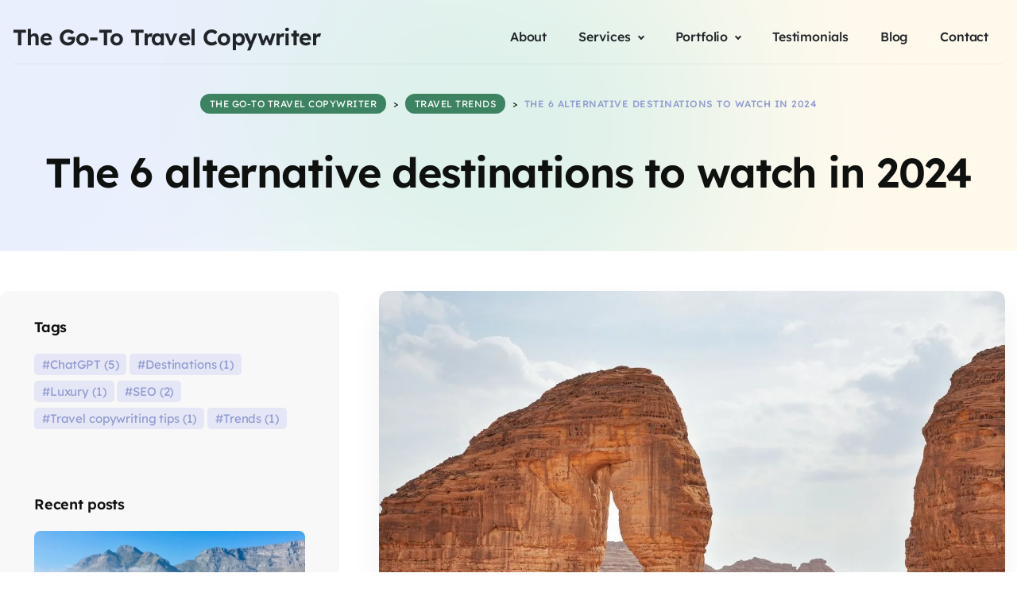

--- FILE ---
content_type: text/html; charset=UTF-8
request_url: https://thegototravelcopywriter.com/travel-content-writers-opinion-on-6-trending-destinations-in-2024/
body_size: 30933
content:
<!DOCTYPE html>
<html lang="en-US">
<head>
    <meta http-equiv="Content-Type" content="text/html;charset=UTF-8">
    <meta id="siteViewport" name="viewport" content="width=device-width, initial-scale=1, maximum-scale=1">
    <link rel="profile" href="https://gmpg.org/xfn/11">
    <meta name='robots' content='index, follow, max-image-preview:large, max-snippet:-1, max-video-preview:-1' />
	<style>img:is([sizes="auto" i], [sizes^="auto," i]) { contain-intrinsic-size: 3000px 1500px }</style>
	
	<!-- This site is optimized with the Yoast SEO plugin v26.4 - https://yoast.com/wordpress/plugins/seo/ -->
	<title>The 6 alternative destinations to watch in 2024 - The Go-To Travel Copywriter</title>
	<meta name="description" content="Find out what destination this travel content writer thinks will be trending in 2024." />
	<link rel="canonical" href="https://thegototravelcopywriter.com/?p=29907" />
	<meta property="og:locale" content="en_US" />
	<meta property="og:type" content="article" />
	<meta property="og:title" content="The 6 alternative destinations to watch in 2024 - The Go-To Travel Copywriter" />
	<meta property="og:description" content="Find out what destination this travel content writer thinks will be trending in 2024." />
	<meta property="og:url" content="https://thegototravelcopywriter.com/?p=29907" />
	<meta property="og:site_name" content="The Go-To Travel Copywriter" />
	<meta property="article:published_time" content="2025-01-27T22:09:21+00:00" />
	<meta property="article:modified_time" content="2025-01-27T22:09:22+00:00" />
	<meta property="og:image" content="https://thegototravelcopywriter.com/wp-content/uploads/2024/03/Saudi.webp" />
	<meta property="og:image:width" content="1200" />
	<meta property="og:image:height" content="900" />
	<meta property="og:image:type" content="image/webp" />
	<meta name="author" content="Jay Harlow" />
	<meta name="twitter:card" content="summary_large_image" />
	<meta name="twitter:label1" content="Written by" />
	<meta name="twitter:data1" content="Jay Harlow" />
	<meta name="twitter:label2" content="Est. reading time" />
	<meta name="twitter:data2" content="9 minutes" />
	<script type="application/ld+json" class="yoast-schema-graph">{"@context":"https://schema.org","@graph":[{"@type":"Article","@id":"https://thegototravelcopywriter.com/?p=29907#article","isPartOf":{"@id":"https://thegototravelcopywriter.com/?p=29907"},"author":{"name":"Jay Harlow","@id":"https://thegototravelcopywriter.com/#/schema/person/364b7dd8c601e010fc8ab5b47530a51d"},"headline":"The 6 alternative destinations to watch in 2024","datePublished":"2025-01-27T22:09:21+00:00","dateModified":"2025-01-27T22:09:22+00:00","mainEntityOfPage":{"@id":"https://thegototravelcopywriter.com/?p=29907"},"wordCount":1530,"publisher":{"@id":"https://thegototravelcopywriter.com/#/schema/person/364b7dd8c601e010fc8ab5b47530a51d"},"image":{"@id":"https://thegototravelcopywriter.com/?p=29907#primaryimage"},"thumbnailUrl":"https://thegototravelcopywriter.com/wp-content/uploads/2024/03/Saudi.webp","keywords":["ChatGPT","Destinations","Trends"],"articleSection":["Travel trends"],"inLanguage":"en-US"},{"@type":"WebPage","@id":"https://thegototravelcopywriter.com/?p=29907","url":"https://thegototravelcopywriter.com/?p=29907","name":"The 6 alternative destinations to watch in 2024 - The Go-To Travel Copywriter","isPartOf":{"@id":"https://thegototravelcopywriter.com/#website"},"primaryImageOfPage":{"@id":"https://thegototravelcopywriter.com/?p=29907#primaryimage"},"image":{"@id":"https://thegototravelcopywriter.com/?p=29907#primaryimage"},"thumbnailUrl":"https://thegototravelcopywriter.com/wp-content/uploads/2024/03/Saudi.webp","datePublished":"2025-01-27T22:09:21+00:00","dateModified":"2025-01-27T22:09:22+00:00","description":"Find out what destination this travel content writer thinks will be trending in 2024.","breadcrumb":{"@id":"https://thegototravelcopywriter.com/?p=29907#breadcrumb"},"inLanguage":"en-US","potentialAction":[{"@type":"ReadAction","target":["https://thegototravelcopywriter.com/?p=29907"]}]},{"@type":"ImageObject","inLanguage":"en-US","@id":"https://thegototravelcopywriter.com/?p=29907#primaryimage","url":"https://thegototravelcopywriter.com/wp-content/uploads/2024/03/Saudi.webp","contentUrl":"https://thegototravelcopywriter.com/wp-content/uploads/2024/03/Saudi.webp","width":1200,"height":900,"caption":"Al Ula in Saud"},{"@type":"BreadcrumbList","@id":"https://thegototravelcopywriter.com/?p=29907#breadcrumb","itemListElement":[{"@type":"ListItem","position":1,"name":"Home","item":"https://thegototravelcopywriter.com/"},{"@type":"ListItem","position":2,"name":"The 6 alternative destinations to watch in 2024"}]},{"@type":"WebSite","@id":"https://thegototravelcopywriter.com/#website","url":"https://thegototravelcopywriter.com/","name":"The Go-To Travel Copywriter","description":"Copy &#039;n&#039; content for travel brands","publisher":{"@id":"https://thegototravelcopywriter.com/#/schema/person/364b7dd8c601e010fc8ab5b47530a51d"},"potentialAction":[{"@type":"SearchAction","target":{"@type":"EntryPoint","urlTemplate":"https://thegototravelcopywriter.com/?s={search_term_string}"},"query-input":{"@type":"PropertyValueSpecification","valueRequired":true,"valueName":"search_term_string"}}],"inLanguage":"en-US"},{"@type":["Person","Organization"],"@id":"https://thegototravelcopywriter.com/#/schema/person/364b7dd8c601e010fc8ab5b47530a51d","name":"Jay Harlow","image":{"@type":"ImageObject","inLanguage":"en-US","@id":"https://thegototravelcopywriter.com/#/schema/person/image/","url":"https://thegototravelcopywriter.com/wp-content/uploads/2024/01/freelance-travel-content-writer-brands-11.png","contentUrl":"https://thegototravelcopywriter.com/wp-content/uploads/2024/01/freelance-travel-content-writer-brands-11.png","width":120,"height":120,"caption":"Jay Harlow"},"logo":{"@id":"https://thegototravelcopywriter.com/#/schema/person/image/"},"sameAs":["http://thegototravelcopywriter.com"],"url":"https://thegototravelcopywriter.com/author/jayharlow/"}]}</script>
	<!-- / Yoast SEO plugin. -->


<link rel='dns-prefetch' href='//www.googletagmanager.com' />
<link rel="alternate" type="application/rss+xml" title="The Go-To Travel Copywriter &raquo; Feed" href="https://thegototravelcopywriter.com/feed/" />
<link rel="alternate" type="application/rss+xml" title="The Go-To Travel Copywriter &raquo; Comments Feed" href="https://thegototravelcopywriter.com/comments/feed/" />
<link rel="alternate" type="application/rss+xml" title="The Go-To Travel Copywriter &raquo; The 6 alternative destinations to watch in 2024 Comments Feed" href="https://thegototravelcopywriter.com/travel-content-writers-opinion-on-6-trending-destinations-in-2024/feed/" />
<script type="text/javascript">
/* <![CDATA[ */
window._wpemojiSettings = {"baseUrl":"https:\/\/s.w.org\/images\/core\/emoji\/16.0.1\/72x72\/","ext":".png","svgUrl":"https:\/\/s.w.org\/images\/core\/emoji\/16.0.1\/svg\/","svgExt":".svg","source":{"concatemoji":"https:\/\/thegototravelcopywriter.com\/wp-includes\/js\/wp-emoji-release.min.js?ver=6.8.3"}};
/*! This file is auto-generated */
!function(s,n){var o,i,e;function c(e){try{var t={supportTests:e,timestamp:(new Date).valueOf()};sessionStorage.setItem(o,JSON.stringify(t))}catch(e){}}function p(e,t,n){e.clearRect(0,0,e.canvas.width,e.canvas.height),e.fillText(t,0,0);var t=new Uint32Array(e.getImageData(0,0,e.canvas.width,e.canvas.height).data),a=(e.clearRect(0,0,e.canvas.width,e.canvas.height),e.fillText(n,0,0),new Uint32Array(e.getImageData(0,0,e.canvas.width,e.canvas.height).data));return t.every(function(e,t){return e===a[t]})}function u(e,t){e.clearRect(0,0,e.canvas.width,e.canvas.height),e.fillText(t,0,0);for(var n=e.getImageData(16,16,1,1),a=0;a<n.data.length;a++)if(0!==n.data[a])return!1;return!0}function f(e,t,n,a){switch(t){case"flag":return n(e,"\ud83c\udff3\ufe0f\u200d\u26a7\ufe0f","\ud83c\udff3\ufe0f\u200b\u26a7\ufe0f")?!1:!n(e,"\ud83c\udde8\ud83c\uddf6","\ud83c\udde8\u200b\ud83c\uddf6")&&!n(e,"\ud83c\udff4\udb40\udc67\udb40\udc62\udb40\udc65\udb40\udc6e\udb40\udc67\udb40\udc7f","\ud83c\udff4\u200b\udb40\udc67\u200b\udb40\udc62\u200b\udb40\udc65\u200b\udb40\udc6e\u200b\udb40\udc67\u200b\udb40\udc7f");case"emoji":return!a(e,"\ud83e\udedf")}return!1}function g(e,t,n,a){var r="undefined"!=typeof WorkerGlobalScope&&self instanceof WorkerGlobalScope?new OffscreenCanvas(300,150):s.createElement("canvas"),o=r.getContext("2d",{willReadFrequently:!0}),i=(o.textBaseline="top",o.font="600 32px Arial",{});return e.forEach(function(e){i[e]=t(o,e,n,a)}),i}function t(e){var t=s.createElement("script");t.src=e,t.defer=!0,s.head.appendChild(t)}"undefined"!=typeof Promise&&(o="wpEmojiSettingsSupports",i=["flag","emoji"],n.supports={everything:!0,everythingExceptFlag:!0},e=new Promise(function(e){s.addEventListener("DOMContentLoaded",e,{once:!0})}),new Promise(function(t){var n=function(){try{var e=JSON.parse(sessionStorage.getItem(o));if("object"==typeof e&&"number"==typeof e.timestamp&&(new Date).valueOf()<e.timestamp+604800&&"object"==typeof e.supportTests)return e.supportTests}catch(e){}return null}();if(!n){if("undefined"!=typeof Worker&&"undefined"!=typeof OffscreenCanvas&&"undefined"!=typeof URL&&URL.createObjectURL&&"undefined"!=typeof Blob)try{var e="postMessage("+g.toString()+"("+[JSON.stringify(i),f.toString(),p.toString(),u.toString()].join(",")+"));",a=new Blob([e],{type:"text/javascript"}),r=new Worker(URL.createObjectURL(a),{name:"wpTestEmojiSupports"});return void(r.onmessage=function(e){c(n=e.data),r.terminate(),t(n)})}catch(e){}c(n=g(i,f,p,u))}t(n)}).then(function(e){for(var t in e)n.supports[t]=e[t],n.supports.everything=n.supports.everything&&n.supports[t],"flag"!==t&&(n.supports.everythingExceptFlag=n.supports.everythingExceptFlag&&n.supports[t]);n.supports.everythingExceptFlag=n.supports.everythingExceptFlag&&!n.supports.flag,n.DOMReady=!1,n.readyCallback=function(){n.DOMReady=!0}}).then(function(){return e}).then(function(){var e;n.supports.everything||(n.readyCallback(),(e=n.source||{}).concatemoji?t(e.concatemoji):e.wpemoji&&e.twemoji&&(t(e.twemoji),t(e.wpemoji)))}))}((window,document),window._wpemojiSettings);
/* ]]> */
</script>

<link rel='stylesheet' id='premium-addons-css' href='https://thegototravelcopywriter.com/wp-content/plugins/premium-addons-for-elementor/assets/frontend/min-css/premium-addons.min.css?ver=4.11.53' type='text/css' media='all' />
<style id='wp-emoji-styles-inline-css' type='text/css'>

	img.wp-smiley, img.emoji {
		display: inline !important;
		border: none !important;
		box-shadow: none !important;
		height: 1em !important;
		width: 1em !important;
		margin: 0 0.07em !important;
		vertical-align: -0.1em !important;
		background: none !important;
		padding: 0 !important;
	}
</style>
<style id='classic-theme-styles-inline-css' type='text/css'>
/*! This file is auto-generated */
.wp-block-button__link{color:#fff;background-color:#32373c;border-radius:9999px;box-shadow:none;text-decoration:none;padding:calc(.667em + 2px) calc(1.333em + 2px);font-size:1.125em}.wp-block-file__button{background:#32373c;color:#fff;text-decoration:none}
</style>
<style id='joinchat-button-style-inline-css' type='text/css'>
.wp-block-joinchat-button{border:none!important;text-align:center}.wp-block-joinchat-button figure{display:table;margin:0 auto;padding:0}.wp-block-joinchat-button figcaption{font:normal normal 400 .6em/2em var(--wp--preset--font-family--system-font,sans-serif);margin:0;padding:0}.wp-block-joinchat-button .joinchat-button__qr{background-color:#fff;border:6px solid #25d366;border-radius:30px;box-sizing:content-box;display:block;height:200px;margin:auto;overflow:hidden;padding:10px;width:200px}.wp-block-joinchat-button .joinchat-button__qr canvas,.wp-block-joinchat-button .joinchat-button__qr img{display:block;margin:auto}.wp-block-joinchat-button .joinchat-button__link{align-items:center;background-color:#25d366;border:6px solid #25d366;border-radius:30px;display:inline-flex;flex-flow:row nowrap;justify-content:center;line-height:1.25em;margin:0 auto;text-decoration:none}.wp-block-joinchat-button .joinchat-button__link:before{background:transparent var(--joinchat-ico) no-repeat center;background-size:100%;content:"";display:block;height:1.5em;margin:-.75em .75em -.75em 0;width:1.5em}.wp-block-joinchat-button figure+.joinchat-button__link{margin-top:10px}@media (orientation:landscape)and (min-height:481px),(orientation:portrait)and (min-width:481px){.wp-block-joinchat-button.joinchat-button--qr-only figure+.joinchat-button__link{display:none}}@media (max-width:480px),(orientation:landscape)and (max-height:480px){.wp-block-joinchat-button figure{display:none}}

</style>
<style id='global-styles-inline-css' type='text/css'>
:root{--wp--preset--aspect-ratio--square: 1;--wp--preset--aspect-ratio--4-3: 4/3;--wp--preset--aspect-ratio--3-4: 3/4;--wp--preset--aspect-ratio--3-2: 3/2;--wp--preset--aspect-ratio--2-3: 2/3;--wp--preset--aspect-ratio--16-9: 16/9;--wp--preset--aspect-ratio--9-16: 9/16;--wp--preset--color--black: #000000;--wp--preset--color--cyan-bluish-gray: #abb8c3;--wp--preset--color--white: #ffffff;--wp--preset--color--pale-pink: #f78da7;--wp--preset--color--vivid-red: #cf2e2e;--wp--preset--color--luminous-vivid-orange: #ff6900;--wp--preset--color--luminous-vivid-amber: #fcb900;--wp--preset--color--light-green-cyan: #7bdcb5;--wp--preset--color--vivid-green-cyan: #00d084;--wp--preset--color--pale-cyan-blue: #8ed1fc;--wp--preset--color--vivid-cyan-blue: #0693e3;--wp--preset--color--vivid-purple: #9b51e0;--wp--preset--gradient--vivid-cyan-blue-to-vivid-purple: linear-gradient(135deg,rgba(6,147,227,1) 0%,rgb(155,81,224) 100%);--wp--preset--gradient--light-green-cyan-to-vivid-green-cyan: linear-gradient(135deg,rgb(122,220,180) 0%,rgb(0,208,130) 100%);--wp--preset--gradient--luminous-vivid-amber-to-luminous-vivid-orange: linear-gradient(135deg,rgba(252,185,0,1) 0%,rgba(255,105,0,1) 100%);--wp--preset--gradient--luminous-vivid-orange-to-vivid-red: linear-gradient(135deg,rgba(255,105,0,1) 0%,rgb(207,46,46) 100%);--wp--preset--gradient--very-light-gray-to-cyan-bluish-gray: linear-gradient(135deg,rgb(238,238,238) 0%,rgb(169,184,195) 100%);--wp--preset--gradient--cool-to-warm-spectrum: linear-gradient(135deg,rgb(74,234,220) 0%,rgb(151,120,209) 20%,rgb(207,42,186) 40%,rgb(238,44,130) 60%,rgb(251,105,98) 80%,rgb(254,248,76) 100%);--wp--preset--gradient--blush-light-purple: linear-gradient(135deg,rgb(255,206,236) 0%,rgb(152,150,240) 100%);--wp--preset--gradient--blush-bordeaux: linear-gradient(135deg,rgb(254,205,165) 0%,rgb(254,45,45) 50%,rgb(107,0,62) 100%);--wp--preset--gradient--luminous-dusk: linear-gradient(135deg,rgb(255,203,112) 0%,rgb(199,81,192) 50%,rgb(65,88,208) 100%);--wp--preset--gradient--pale-ocean: linear-gradient(135deg,rgb(255,245,203) 0%,rgb(182,227,212) 50%,rgb(51,167,181) 100%);--wp--preset--gradient--electric-grass: linear-gradient(135deg,rgb(202,248,128) 0%,rgb(113,206,126) 100%);--wp--preset--gradient--midnight: linear-gradient(135deg,rgb(2,3,129) 0%,rgb(40,116,252) 100%);--wp--preset--font-size--small: 13px;--wp--preset--font-size--medium: 20px;--wp--preset--font-size--large: 36px;--wp--preset--font-size--x-large: 42px;--wp--preset--spacing--20: 0.44rem;--wp--preset--spacing--30: 0.67rem;--wp--preset--spacing--40: 1rem;--wp--preset--spacing--50: 1.5rem;--wp--preset--spacing--60: 2.25rem;--wp--preset--spacing--70: 3.38rem;--wp--preset--spacing--80: 5.06rem;--wp--preset--shadow--natural: 6px 6px 9px rgba(0, 0, 0, 0.2);--wp--preset--shadow--deep: 12px 12px 50px rgba(0, 0, 0, 0.4);--wp--preset--shadow--sharp: 6px 6px 0px rgba(0, 0, 0, 0.2);--wp--preset--shadow--outlined: 6px 6px 0px -3px rgba(255, 255, 255, 1), 6px 6px rgba(0, 0, 0, 1);--wp--preset--shadow--crisp: 6px 6px 0px rgba(0, 0, 0, 1);}:where(.is-layout-flex){gap: 0.5em;}:where(.is-layout-grid){gap: 0.5em;}body .is-layout-flex{display: flex;}.is-layout-flex{flex-wrap: wrap;align-items: center;}.is-layout-flex > :is(*, div){margin: 0;}body .is-layout-grid{display: grid;}.is-layout-grid > :is(*, div){margin: 0;}:where(.wp-block-columns.is-layout-flex){gap: 2em;}:where(.wp-block-columns.is-layout-grid){gap: 2em;}:where(.wp-block-post-template.is-layout-flex){gap: 1.25em;}:where(.wp-block-post-template.is-layout-grid){gap: 1.25em;}.has-black-color{color: var(--wp--preset--color--black) !important;}.has-cyan-bluish-gray-color{color: var(--wp--preset--color--cyan-bluish-gray) !important;}.has-white-color{color: var(--wp--preset--color--white) !important;}.has-pale-pink-color{color: var(--wp--preset--color--pale-pink) !important;}.has-vivid-red-color{color: var(--wp--preset--color--vivid-red) !important;}.has-luminous-vivid-orange-color{color: var(--wp--preset--color--luminous-vivid-orange) !important;}.has-luminous-vivid-amber-color{color: var(--wp--preset--color--luminous-vivid-amber) !important;}.has-light-green-cyan-color{color: var(--wp--preset--color--light-green-cyan) !important;}.has-vivid-green-cyan-color{color: var(--wp--preset--color--vivid-green-cyan) !important;}.has-pale-cyan-blue-color{color: var(--wp--preset--color--pale-cyan-blue) !important;}.has-vivid-cyan-blue-color{color: var(--wp--preset--color--vivid-cyan-blue) !important;}.has-vivid-purple-color{color: var(--wp--preset--color--vivid-purple) !important;}.has-black-background-color{background-color: var(--wp--preset--color--black) !important;}.has-cyan-bluish-gray-background-color{background-color: var(--wp--preset--color--cyan-bluish-gray) !important;}.has-white-background-color{background-color: var(--wp--preset--color--white) !important;}.has-pale-pink-background-color{background-color: var(--wp--preset--color--pale-pink) !important;}.has-vivid-red-background-color{background-color: var(--wp--preset--color--vivid-red) !important;}.has-luminous-vivid-orange-background-color{background-color: var(--wp--preset--color--luminous-vivid-orange) !important;}.has-luminous-vivid-amber-background-color{background-color: var(--wp--preset--color--luminous-vivid-amber) !important;}.has-light-green-cyan-background-color{background-color: var(--wp--preset--color--light-green-cyan) !important;}.has-vivid-green-cyan-background-color{background-color: var(--wp--preset--color--vivid-green-cyan) !important;}.has-pale-cyan-blue-background-color{background-color: var(--wp--preset--color--pale-cyan-blue) !important;}.has-vivid-cyan-blue-background-color{background-color: var(--wp--preset--color--vivid-cyan-blue) !important;}.has-vivid-purple-background-color{background-color: var(--wp--preset--color--vivid-purple) !important;}.has-black-border-color{border-color: var(--wp--preset--color--black) !important;}.has-cyan-bluish-gray-border-color{border-color: var(--wp--preset--color--cyan-bluish-gray) !important;}.has-white-border-color{border-color: var(--wp--preset--color--white) !important;}.has-pale-pink-border-color{border-color: var(--wp--preset--color--pale-pink) !important;}.has-vivid-red-border-color{border-color: var(--wp--preset--color--vivid-red) !important;}.has-luminous-vivid-orange-border-color{border-color: var(--wp--preset--color--luminous-vivid-orange) !important;}.has-luminous-vivid-amber-border-color{border-color: var(--wp--preset--color--luminous-vivid-amber) !important;}.has-light-green-cyan-border-color{border-color: var(--wp--preset--color--light-green-cyan) !important;}.has-vivid-green-cyan-border-color{border-color: var(--wp--preset--color--vivid-green-cyan) !important;}.has-pale-cyan-blue-border-color{border-color: var(--wp--preset--color--pale-cyan-blue) !important;}.has-vivid-cyan-blue-border-color{border-color: var(--wp--preset--color--vivid-cyan-blue) !important;}.has-vivid-purple-border-color{border-color: var(--wp--preset--color--vivid-purple) !important;}.has-vivid-cyan-blue-to-vivid-purple-gradient-background{background: var(--wp--preset--gradient--vivid-cyan-blue-to-vivid-purple) !important;}.has-light-green-cyan-to-vivid-green-cyan-gradient-background{background: var(--wp--preset--gradient--light-green-cyan-to-vivid-green-cyan) !important;}.has-luminous-vivid-amber-to-luminous-vivid-orange-gradient-background{background: var(--wp--preset--gradient--luminous-vivid-amber-to-luminous-vivid-orange) !important;}.has-luminous-vivid-orange-to-vivid-red-gradient-background{background: var(--wp--preset--gradient--luminous-vivid-orange-to-vivid-red) !important;}.has-very-light-gray-to-cyan-bluish-gray-gradient-background{background: var(--wp--preset--gradient--very-light-gray-to-cyan-bluish-gray) !important;}.has-cool-to-warm-spectrum-gradient-background{background: var(--wp--preset--gradient--cool-to-warm-spectrum) !important;}.has-blush-light-purple-gradient-background{background: var(--wp--preset--gradient--blush-light-purple) !important;}.has-blush-bordeaux-gradient-background{background: var(--wp--preset--gradient--blush-bordeaux) !important;}.has-luminous-dusk-gradient-background{background: var(--wp--preset--gradient--luminous-dusk) !important;}.has-pale-ocean-gradient-background{background: var(--wp--preset--gradient--pale-ocean) !important;}.has-electric-grass-gradient-background{background: var(--wp--preset--gradient--electric-grass) !important;}.has-midnight-gradient-background{background: var(--wp--preset--gradient--midnight) !important;}.has-small-font-size{font-size: var(--wp--preset--font-size--small) !important;}.has-medium-font-size{font-size: var(--wp--preset--font-size--medium) !important;}.has-large-font-size{font-size: var(--wp--preset--font-size--large) !important;}.has-x-large-font-size{font-size: var(--wp--preset--font-size--x-large) !important;}
:where(.wp-block-post-template.is-layout-flex){gap: 1.25em;}:where(.wp-block-post-template.is-layout-grid){gap: 1.25em;}
:where(.wp-block-columns.is-layout-flex){gap: 2em;}:where(.wp-block-columns.is-layout-grid){gap: 2em;}
:root :where(.wp-block-pullquote){font-size: 1.5em;line-height: 1.6;}
</style>
<link rel='stylesheet' id='contact-form-7-css' href='https://thegototravelcopywriter.com/wp-content/plugins/contact-form-7/includes/css/styles.css?ver=6.1.4' type='text/css' media='all' />
<link rel='stylesheet' id='woocommerce-layout-css' href='https://thegototravelcopywriter.com/wp-content/plugins/woocommerce/assets/css/woocommerce-layout.css?ver=10.3.5' type='text/css' media='all' />
<link rel='stylesheet' id='woocommerce-smallscreen-css' href='https://thegototravelcopywriter.com/wp-content/plugins/woocommerce/assets/css/woocommerce-smallscreen.css?ver=10.3.5' type='text/css' media='only screen and (max-width: 768px)' />
<link rel='stylesheet' id='woocommerce-general-css' href='https://thegototravelcopywriter.com/wp-content/plugins/woocommerce/assets/css/woocommerce.css?ver=10.3.5' type='text/css' media='all' />
<style id='woocommerce-inline-inline-css' type='text/css'>
.woocommerce form .form-row .required { visibility: visible; }
</style>
<link rel='stylesheet' id='brands-styles-css' href='https://thegototravelcopywriter.com/wp-content/plugins/woocommerce/assets/css/brands.css?ver=10.3.5' type='text/css' media='all' />
<link rel='stylesheet' id='bootstrap-css' href='https://thegototravelcopywriter.com/wp-content/themes/selo/assets/css/bootstrap.css?ver=1.19' type='text/css' media='all' />
<link rel='stylesheet' id='selo-css' href='https://thegototravelcopywriter.com/wp-content/themes/selo/style.css?ver=1.19' type='text/css' media='all' />
<style id='selo-inline-css' type='text/css'>
:root {
--primary-color: #909cd1;
--primary-links-hover-color: #0f110f;
--primary-bg-color: #e5e6f6;
--header-bg-color: #f5f4fe;
--footer-bg-color: #212a33;
--primary-dark-color: #0f110f;
--title-color: #0f110f;
--fw-title-color: #eef2e6;
--btn-bg-color: #3d8361;
--btn-hover-color: #0f110f;
--txt-select-bg-color: #e5e6ff;
--logo-height: 40px;
}#main-header {position: relative; margin-bottom: 32px;}#site-footer {position: relative;}#header-wave {margin-bottom: -1px; width: 100%;}#magic-search .search-submit {display: none;}.onsale .onsale-svg {height: 100%;}#header-wave * {fill: transparent;} @media (max-width: 1199px){#header-wave {height: 20px;} :root #main-header{margin-bottom: 32px;}} @media (min-width: 1200px){#header-wave {height: 45px;} :root #main-header{padding-top: 50px; margin-bottom: 50px;}}.header-icons {display: none;} @media (max-width: 1199px) {.header-info {margin-top: 1rem;}}.entry-categories {display: none;}.post-author {display: none;}.blog-tile .post-date {display: none;}.post-comment-link {display: none;}.product_meta .posted_in {display: none;}.wrap-entry-categories-inner:before, .widget-title:before, .single-product .product_meta > span:before, form[name="checkout"] h4:before, .elementor-accordion .elementor-accordion-title:before, .ngg-album-compact h4 .ngg-album-desc:before, .wpcf7-form .theme-contact-form h6:before, .blog-tile .entry-categories-inner:before, .related.products h6:before, .upsells.products h6:before, .woocommerce div.product .woocommerce-tabs ul.tabs li.active a:before, .woocommerce div.product .woocommerce-tabs ul.tabs li a:before, .woocommerce div.product form.cart .variations label:before, #review_form .comment-reply-title:before, .woocommerce ul.product_list_widget li .reviewer:before, .woocommerce-result-count:before, .cart_totals h4:before, .woocommerce-MyAccount-navigation li a:before, .h5-styled:before {display: none;}
</style>
<link rel='stylesheet' id='chaty-front-css-css' href='https://thegototravelcopywriter.com/wp-content/plugins/chaty/css/chaty-front.min.css?ver=3.5.01707590806' type='text/css' media='all' />
<link rel='stylesheet' id='elementor-icons-css' href='https://thegototravelcopywriter.com/wp-content/plugins/elementor/assets/lib/eicons/css/elementor-icons.min.css?ver=5.44.0' type='text/css' media='all' />
<link rel='stylesheet' id='elementor-frontend-css' href='https://thegototravelcopywriter.com/wp-content/plugins/elementor/assets/css/frontend.min.css?ver=3.33.2' type='text/css' media='all' />
<style id='elementor-frontend-inline-css' type='text/css'>
.elementor-kit-30037{--e-global-color-primary:#0E0A23;--e-global-color-secondary:#54595F;--e-global-color-text:#C8C8C8;--e-global-color-accent:#61CE70;--e-global-color-c5d4132:#F4F4F4;--e-global-color-bb6c585:#3D3D3D;--e-global-color-0e0891a:#73301F;--e-global-color-f7f6d4a:#301631;--e-global-color-3706a99:#0B0E2F;--e-global-color-d010b62:#670814;--e-global-color-7c33013:#01466D;--e-global-color-833e7f7:#505699;--e-global-typography-primary-font-family:"Roboto";--e-global-typography-primary-font-weight:600;--e-global-typography-secondary-font-family:"Roboto Slab";--e-global-typography-secondary-font-weight:400;--e-global-typography-text-font-family:"Roboto";--e-global-typography-text-font-weight:400;--e-global-typography-accent-font-family:"Roboto";--e-global-typography-accent-font-weight:500;}.elementor-kit-30037 e-page-transition{background-color:#FFBC7D;}.elementor-section.elementor-section-boxed > .elementor-container{max-width:1140px;}.e-con{--container-max-width:1140px;}.elementor-widget:not(:last-child){margin-block-end:20px;}.elementor-element{--widgets-spacing:20px 20px;--widgets-spacing-row:20px;--widgets-spacing-column:20px;}{}h1.entry-title{display:var(--page-title-display);}@media(max-width:1024px){.elementor-section.elementor-section-boxed > .elementor-container{max-width:1024px;}.e-con{--container-max-width:1024px;}}@media(max-width:767px){.elementor-section.elementor-section-boxed > .elementor-container{max-width:767px;}.e-con{--container-max-width:767px;}}
.elementor-widget-author-box .elementor-author-box__name{color:var( --e-global-color-secondary );font-family:var( --e-global-typography-primary-font-family ), Sans-serif;font-weight:var( --e-global-typography-primary-font-weight );}.elementor-widget-author-box .elementor-author-box__bio{color:var( --e-global-color-text );font-family:var( --e-global-typography-text-font-family ), Sans-serif;font-weight:var( --e-global-typography-text-font-weight );}.elementor-widget-author-box .elementor-author-box__button{color:var( --e-global-color-secondary );border-color:var( --e-global-color-secondary );font-family:var( --e-global-typography-accent-font-family ), Sans-serif;font-weight:var( --e-global-typography-accent-font-weight );}.elementor-widget-author-box .elementor-author-box__button:hover{border-color:var( --e-global-color-secondary );color:var( --e-global-color-secondary );}.elementor-widget-text-editor{font-family:var( --e-global-typography-text-font-family ), Sans-serif;font-weight:var( --e-global-typography-text-font-weight );color:var( --e-global-color-text );}.elementor-widget-text-editor.elementor-drop-cap-view-stacked .elementor-drop-cap{background-color:var( --e-global-color-primary );}.elementor-widget-text-editor.elementor-drop-cap-view-framed .elementor-drop-cap, .elementor-widget-text-editor.elementor-drop-cap-view-default .elementor-drop-cap{color:var( --e-global-color-primary );border-color:var( --e-global-color-primary );}.elementor-29907 .elementor-element.elementor-element-44a738f > .elementor-widget-container{margin:0px 0px 0px 0px;padding:0px 0px 0px 0px;}.elementor-29907 .elementor-element.elementor-element-44a738f{text-align:left;font-family:"Lexend Deca", Sans-serif;font-size:20px;font-weight:400;line-height:1.9em;color:#212A33;}.elementor-widget-table-of-contents{--header-color:var( --e-global-color-secondary );--item-text-color:var( --e-global-color-text );--item-text-hover-color:var( --e-global-color-accent );--marker-color:var( --e-global-color-text );}.elementor-widget-table-of-contents .elementor-toc__header, .elementor-widget-table-of-contents .elementor-toc__header-title{font-family:var( --e-global-typography-primary-font-family ), Sans-serif;font-weight:var( --e-global-typography-primary-font-weight );}.elementor-widget-table-of-contents .elementor-toc__list-item{font-family:var( --e-global-typography-text-font-family ), Sans-serif;font-weight:var( --e-global-typography-text-font-weight );}.elementor-29907 .elementor-element.elementor-element-e8aef9d .elementor-toc__header-title{text-align:start;}.elementor-29907 .elementor-element.elementor-element-e8aef9d .elementor-toc__header{flex-direction:row;}.elementor-29907 .elementor-element.elementor-element-e8aef9d{--item-text-hover-decoration:underline;}.elementor-widget-heading .elementor-heading-title{font-family:var( --e-global-typography-primary-font-family ), Sans-serif;font-weight:var( --e-global-typography-primary-font-weight );color:var( --e-global-color-primary );}.elementor-29907 .elementor-element.elementor-element-45d0d18 > .elementor-widget-container{padding:0px 0px 20px 0px;}.elementor-29907 .elementor-element.elementor-element-45d0d18{text-align:left;}.elementor-29907 .elementor-element.elementor-element-45d0d18 .elementor-heading-title{font-family:"DM Sans", Sans-serif;font-size:36px;font-weight:600;line-height:1.1em;letter-spacing:-0.5px;}.elementor-29907 .elementor-element.elementor-element-f971b79 > .elementor-widget-container{padding:0px 0px 20px 0px;}.elementor-29907 .elementor-element.elementor-element-f971b79{text-align:left;}.elementor-29907 .elementor-element.elementor-element-f971b79 .elementor-heading-title{font-family:"DM Sans", Sans-serif;font-size:36px;font-weight:600;line-height:1.1em;letter-spacing:-0.5px;}.elementor-29907 .elementor-element.elementor-element-0dbdc2e > .elementor-widget-container{margin:0px 0px 0px 0px;padding:0px 0px 0px 0px;}.elementor-29907 .elementor-element.elementor-element-0dbdc2e{text-align:left;font-family:"Lexend Deca", Sans-serif;font-size:20px;font-weight:400;line-height:1.9em;color:#212A33;}.elementor-widget-image .widget-image-caption{color:var( --e-global-color-text );font-family:var( --e-global-typography-text-font-family ), Sans-serif;font-weight:var( --e-global-typography-text-font-weight );}.elementor-29907 .elementor-element.elementor-element-f6d8023{--spacer-size:23px;}.elementor-29907 .elementor-element.elementor-element-9a58fdb > .elementor-widget-container{margin:0px 0px 0px 0px;padding:0px 0px 0px 0px;}.elementor-29907 .elementor-element.elementor-element-9a58fdb{text-align:left;font-family:"Lexend Deca", Sans-serif;font-size:20px;font-weight:400;line-height:1.9em;color:#212A33;}.elementor-29907 .elementor-element.elementor-element-aea93c6 > .elementor-widget-container{margin:0px 0px 0px 0px;padding:0px 0px 0px 0px;}.elementor-29907 .elementor-element.elementor-element-aea93c6{text-align:left;font-family:"Lexend Deca", Sans-serif;font-size:20px;font-weight:400;line-height:1.9em;color:#212A33;}.elementor-29907 .elementor-element.elementor-element-c723cfe > .elementor-widget-container{margin:0px 0px 0px 0px;padding:0px 0px 0px 0px;}.elementor-29907 .elementor-element.elementor-element-c723cfe{text-align:left;font-family:"Lexend Deca", Sans-serif;font-size:20px;font-weight:400;line-height:1.9em;color:#212A33;}.elementor-29907 .elementor-element.elementor-element-5f42eb1 > .elementor-widget-container{padding:0px 0px 20px 0px;}.elementor-29907 .elementor-element.elementor-element-5f42eb1{text-align:left;}.elementor-29907 .elementor-element.elementor-element-5f42eb1 .elementor-heading-title{font-family:"DM Sans", Sans-serif;font-size:36px;font-weight:600;line-height:1.1em;letter-spacing:-0.5px;}.elementor-29907 .elementor-element.elementor-element-39f94a0 > .elementor-widget-container{padding:0px 0px 20px 0px;}.elementor-29907 .elementor-element.elementor-element-39f94a0{text-align:left;}.elementor-29907 .elementor-element.elementor-element-39f94a0 .elementor-heading-title{font-family:"DM Sans", Sans-serif;font-size:36px;font-weight:600;line-height:1.1em;letter-spacing:-0.5px;}.elementor-29907 .elementor-element.elementor-element-722eba2 > .elementor-widget-container{margin:0px 0px 0px 0px;padding:0px 0px 0px 0px;}.elementor-29907 .elementor-element.elementor-element-722eba2{text-align:left;font-family:"Lexend Deca", Sans-serif;font-size:20px;font-weight:400;line-height:1.9em;color:#212A33;}.elementor-29907 .elementor-element.elementor-element-716b8d9{--spacer-size:23px;}.elementor-29907 .elementor-element.elementor-element-be8afde > .elementor-widget-container{margin:0px 0px 0px 0px;padding:0px 0px 0px 0px;}.elementor-29907 .elementor-element.elementor-element-be8afde{text-align:left;font-family:"Lexend Deca", Sans-serif;font-size:20px;font-weight:400;line-height:1.9em;color:#212A33;}.elementor-29907 .elementor-element.elementor-element-25b291d > .elementor-widget-container{margin:0px 0px 0px 0px;padding:0px 0px 0px 0px;}.elementor-29907 .elementor-element.elementor-element-25b291d{text-align:left;font-family:"Lexend Deca", Sans-serif;font-size:20px;font-weight:400;line-height:1.9em;color:#212A33;}.elementor-29907 .elementor-element.elementor-element-c73fc0b > .elementor-widget-container{margin:0px 0px 0px 0px;padding:0px 0px 0px 0px;}.elementor-29907 .elementor-element.elementor-element-c73fc0b{text-align:left;font-family:"Lexend Deca", Sans-serif;font-size:20px;font-weight:400;line-height:1.9em;color:#212A33;}.elementor-29907 .elementor-element.elementor-element-17bf6ed > .elementor-widget-container{padding:0px 0px 20px 0px;}.elementor-29907 .elementor-element.elementor-element-17bf6ed{text-align:left;}.elementor-29907 .elementor-element.elementor-element-17bf6ed .elementor-heading-title{font-family:"DM Sans", Sans-serif;font-size:36px;font-weight:600;line-height:1.1em;letter-spacing:-0.5px;}.elementor-29907 .elementor-element.elementor-element-946f33b > .elementor-widget-container{padding:0px 0px 20px 0px;}.elementor-29907 .elementor-element.elementor-element-946f33b{text-align:left;}.elementor-29907 .elementor-element.elementor-element-946f33b .elementor-heading-title{font-family:"DM Sans", Sans-serif;font-size:36px;font-weight:600;line-height:1.1em;letter-spacing:-0.5px;}.elementor-29907 .elementor-element.elementor-element-508ee3a > .elementor-widget-container{margin:0px 0px 0px 0px;padding:0px 0px 0px 0px;}.elementor-29907 .elementor-element.elementor-element-508ee3a{text-align:left;font-family:"Lexend Deca", Sans-serif;font-size:20px;font-weight:400;line-height:1.9em;color:#212A33;}.elementor-29907 .elementor-element.elementor-element-6edec55 > .elementor-widget-container{margin:0px 0px 0px 0px;padding:0px 0px 0px 0px;}.elementor-29907 .elementor-element.elementor-element-6edec55{text-align:left;font-family:"Lexend Deca", Sans-serif;font-size:20px;font-weight:400;line-height:1.9em;color:#212A33;}.elementor-29907 .elementor-element.elementor-element-f44996a{--spacer-size:23px;}.elementor-29907 .elementor-element.elementor-element-b15ad91 > .elementor-widget-container{margin:0px 0px 0px 0px;padding:0px 0px 0px 0px;}.elementor-29907 .elementor-element.elementor-element-b15ad91{text-align:left;font-family:"Lexend Deca", Sans-serif;font-size:20px;font-weight:400;line-height:1.9em;color:#212A33;}.elementor-29907 .elementor-element.elementor-element-e247d67 > .elementor-widget-container{margin:0px 0px 0px 0px;padding:0px 0px 0px 0px;}.elementor-29907 .elementor-element.elementor-element-e247d67{text-align:left;font-family:"Lexend Deca", Sans-serif;font-size:20px;font-weight:400;line-height:1.9em;color:#212A33;}.elementor-29907 .elementor-element.elementor-element-e49e272 > .elementor-widget-container{padding:0px 0px 20px 0px;}.elementor-29907 .elementor-element.elementor-element-e49e272{text-align:left;}.elementor-29907 .elementor-element.elementor-element-e49e272 .elementor-heading-title{font-family:"DM Sans", Sans-serif;font-size:36px;font-weight:600;line-height:1.1em;letter-spacing:-0.5px;}.elementor-29907 .elementor-element.elementor-element-7808355 > .elementor-widget-container{padding:0px 0px 20px 0px;}.elementor-29907 .elementor-element.elementor-element-7808355{text-align:left;}.elementor-29907 .elementor-element.elementor-element-7808355 .elementor-heading-title{font-family:"DM Sans", Sans-serif;font-size:36px;font-weight:600;line-height:1.1em;letter-spacing:-0.5px;}.elementor-29907 .elementor-element.elementor-element-48aaf1a > .elementor-widget-container{margin:0px 0px 0px 0px;padding:0px 0px 0px 0px;}.elementor-29907 .elementor-element.elementor-element-48aaf1a{text-align:left;font-family:"Lexend Deca", Sans-serif;font-size:20px;font-weight:400;line-height:1.9em;color:#212A33;}.elementor-29907 .elementor-element.elementor-element-96155d4 > .elementor-widget-container{margin:0px 0px 0px 0px;padding:0px 0px 0px 0px;}.elementor-29907 .elementor-element.elementor-element-96155d4{text-align:left;font-family:"Lexend Deca", Sans-serif;font-size:20px;font-weight:400;line-height:1.9em;color:#212A33;}.elementor-29907 .elementor-element.elementor-element-8d99684{--spacer-size:23px;}.elementor-29907 .elementor-element.elementor-element-101c639 > .elementor-widget-container{margin:0px 0px 0px 0px;padding:0px 0px 0px 0px;}.elementor-29907 .elementor-element.elementor-element-101c639{text-align:left;font-family:"Lexend Deca", Sans-serif;font-size:20px;font-weight:400;line-height:1.9em;color:#212A33;}.elementor-29907 .elementor-element.elementor-element-bce1e47 > .elementor-widget-container{margin:0px 0px 0px 0px;padding:0px 0px 0px 0px;}.elementor-29907 .elementor-element.elementor-element-bce1e47{text-align:left;font-family:"Lexend Deca", Sans-serif;font-size:20px;font-weight:400;line-height:1.9em;color:#212A33;}.elementor-29907 .elementor-element.elementor-element-cf31666 > .elementor-widget-container{padding:0px 0px 20px 0px;}.elementor-29907 .elementor-element.elementor-element-cf31666{text-align:left;}.elementor-29907 .elementor-element.elementor-element-cf31666 .elementor-heading-title{font-family:"DM Sans", Sans-serif;font-size:36px;font-weight:600;line-height:1.1em;letter-spacing:-0.5px;}.elementor-29907 .elementor-element.elementor-element-e4409a5 > .elementor-widget-container{padding:0px 0px 20px 0px;}.elementor-29907 .elementor-element.elementor-element-e4409a5{text-align:left;}.elementor-29907 .elementor-element.elementor-element-e4409a5 .elementor-heading-title{font-family:"DM Sans", Sans-serif;font-size:36px;font-weight:600;line-height:1.1em;letter-spacing:-0.5px;}.elementor-29907 .elementor-element.elementor-element-c1aca7d > .elementor-widget-container{margin:0px 0px 0px 0px;padding:0px 0px 0px 0px;}.elementor-29907 .elementor-element.elementor-element-c1aca7d{text-align:left;font-family:"Lexend Deca", Sans-serif;font-size:20px;font-weight:400;line-height:1.9em;color:#212A33;}.elementor-29907 .elementor-element.elementor-element-7b12bcb > .elementor-widget-container{margin:0px 0px 0px 0px;padding:0px 0px 0px 0px;}.elementor-29907 .elementor-element.elementor-element-7b12bcb{text-align:left;font-family:"Lexend Deca", Sans-serif;font-size:20px;font-weight:400;line-height:1.9em;color:#212A33;}.elementor-29907 .elementor-element.elementor-element-67c632e{--spacer-size:23px;}.elementor-29907 .elementor-element.elementor-element-9e2cc64 > .elementor-widget-container{margin:0px 0px 0px 0px;padding:0px 0px 0px 0px;}.elementor-29907 .elementor-element.elementor-element-9e2cc64{text-align:left;font-family:"Lexend Deca", Sans-serif;font-size:20px;font-weight:400;line-height:1.9em;color:#212A33;}.elementor-29907 .elementor-element.elementor-element-e726500 > .elementor-widget-container{margin:0px 0px 0px 0px;padding:0px 0px 0px 0px;}.elementor-29907 .elementor-element.elementor-element-e726500{text-align:left;font-family:"Lexend Deca", Sans-serif;font-size:20px;font-weight:400;line-height:1.9em;color:#212A33;}.elementor-29907 .elementor-element.elementor-element-ccfa3a6 > .elementor-widget-container{padding:0px 0px 20px 0px;}.elementor-29907 .elementor-element.elementor-element-ccfa3a6{text-align:left;}.elementor-29907 .elementor-element.elementor-element-ccfa3a6 .elementor-heading-title{font-family:"DM Sans", Sans-serif;font-size:36px;font-weight:600;line-height:1.1em;letter-spacing:-0.5px;}.elementor-29907 .elementor-element.elementor-element-0d10f5e > .elementor-widget-container{padding:0px 0px 20px 0px;}.elementor-29907 .elementor-element.elementor-element-0d10f5e{text-align:left;}.elementor-29907 .elementor-element.elementor-element-0d10f5e .elementor-heading-title{font-family:"DM Sans", Sans-serif;font-size:36px;font-weight:600;line-height:1.1em;letter-spacing:-0.5px;}.elementor-29907 .elementor-element.elementor-element-3ca933f > .elementor-widget-container{margin:0px 0px 0px 0px;padding:0px 0px 0px 0px;}.elementor-29907 .elementor-element.elementor-element-3ca933f{text-align:left;font-family:"Lexend Deca", Sans-serif;font-size:20px;font-weight:400;line-height:1.9em;color:#212A33;}.elementor-29907 .elementor-element.elementor-element-bda3bf1 > .elementor-widget-container{margin:0px 0px 0px 0px;padding:0px 0px 0px 0px;}.elementor-29907 .elementor-element.elementor-element-bda3bf1{text-align:left;font-family:"Lexend Deca", Sans-serif;font-size:20px;font-weight:400;line-height:1.9em;color:#212A33;}.elementor-29907 .elementor-element.elementor-element-a5da800{--spacer-size:23px;}.elementor-29907 .elementor-element.elementor-element-ee8894d > .elementor-widget-container{margin:0px 0px 0px 0px;padding:0px 0px 0px 0px;}.elementor-29907 .elementor-element.elementor-element-ee8894d{text-align:left;font-family:"Lexend Deca", Sans-serif;font-size:20px;font-weight:400;line-height:1.9em;color:#212A33;}.elementor-29907 .elementor-element.elementor-element-a9cf33f > .elementor-widget-container{margin:0px 0px 0px 0px;padding:0px 0px 0px 0px;}.elementor-29907 .elementor-element.elementor-element-a9cf33f{text-align:left;font-family:"Lexend Deca", Sans-serif;font-size:20px;font-weight:400;line-height:1.9em;color:#212A33;}.elementor-29907 .elementor-element.elementor-element-c78ff8c > .elementor-widget-container{margin:0px 0px 0px 0px;padding:0px 0px 0px 0px;}.elementor-29907 .elementor-element.elementor-element-c78ff8c{text-align:left;font-family:"Lexend Deca", Sans-serif;font-size:20px;font-weight:400;line-height:1.9em;color:#212A33;}@media(max-width:1024px){.elementor-29907 .elementor-element.elementor-element-44a738f{text-align:center;font-size:18px;}.elementor-29907 .elementor-element.elementor-element-45d0d18{text-align:center;}.elementor-29907 .elementor-element.elementor-element-45d0d18 .elementor-heading-title{font-size:36px;}.elementor-29907 .elementor-element.elementor-element-f971b79{text-align:center;}.elementor-29907 .elementor-element.elementor-element-f971b79 .elementor-heading-title{font-size:36px;}.elementor-29907 .elementor-element.elementor-element-0dbdc2e{text-align:center;font-size:18px;}.elementor-29907 .elementor-element.elementor-element-9a58fdb{text-align:center;font-size:18px;}.elementor-29907 .elementor-element.elementor-element-aea93c6{text-align:center;font-size:18px;}.elementor-29907 .elementor-element.elementor-element-c723cfe{text-align:center;font-size:18px;}.elementor-29907 .elementor-element.elementor-element-5f42eb1{text-align:center;}.elementor-29907 .elementor-element.elementor-element-5f42eb1 .elementor-heading-title{font-size:36px;}.elementor-29907 .elementor-element.elementor-element-39f94a0{text-align:center;}.elementor-29907 .elementor-element.elementor-element-39f94a0 .elementor-heading-title{font-size:36px;}.elementor-29907 .elementor-element.elementor-element-722eba2{text-align:center;font-size:18px;}.elementor-29907 .elementor-element.elementor-element-be8afde{text-align:center;font-size:18px;}.elementor-29907 .elementor-element.elementor-element-25b291d{text-align:center;font-size:18px;}.elementor-29907 .elementor-element.elementor-element-c73fc0b{text-align:center;font-size:18px;}.elementor-29907 .elementor-element.elementor-element-17bf6ed{text-align:center;}.elementor-29907 .elementor-element.elementor-element-17bf6ed .elementor-heading-title{font-size:36px;}.elementor-29907 .elementor-element.elementor-element-946f33b{text-align:center;}.elementor-29907 .elementor-element.elementor-element-946f33b .elementor-heading-title{font-size:36px;}.elementor-29907 .elementor-element.elementor-element-508ee3a{text-align:center;font-size:18px;}.elementor-29907 .elementor-element.elementor-element-6edec55{text-align:center;font-size:18px;}.elementor-29907 .elementor-element.elementor-element-b15ad91{text-align:center;font-size:18px;}.elementor-29907 .elementor-element.elementor-element-e247d67{text-align:center;font-size:18px;}.elementor-29907 .elementor-element.elementor-element-e49e272{text-align:center;}.elementor-29907 .elementor-element.elementor-element-e49e272 .elementor-heading-title{font-size:36px;}.elementor-29907 .elementor-element.elementor-element-7808355{text-align:center;}.elementor-29907 .elementor-element.elementor-element-7808355 .elementor-heading-title{font-size:36px;}.elementor-29907 .elementor-element.elementor-element-48aaf1a{text-align:center;font-size:18px;}.elementor-29907 .elementor-element.elementor-element-96155d4{text-align:center;font-size:18px;}.elementor-29907 .elementor-element.elementor-element-101c639{text-align:center;font-size:18px;}.elementor-29907 .elementor-element.elementor-element-bce1e47{text-align:center;font-size:18px;}.elementor-29907 .elementor-element.elementor-element-cf31666{text-align:center;}.elementor-29907 .elementor-element.elementor-element-cf31666 .elementor-heading-title{font-size:36px;}.elementor-29907 .elementor-element.elementor-element-e4409a5{text-align:center;}.elementor-29907 .elementor-element.elementor-element-e4409a5 .elementor-heading-title{font-size:36px;}.elementor-29907 .elementor-element.elementor-element-c1aca7d{text-align:center;font-size:18px;}.elementor-29907 .elementor-element.elementor-element-7b12bcb{text-align:center;font-size:18px;}.elementor-29907 .elementor-element.elementor-element-9e2cc64{text-align:center;font-size:18px;}.elementor-29907 .elementor-element.elementor-element-e726500{text-align:center;font-size:18px;}.elementor-29907 .elementor-element.elementor-element-ccfa3a6{text-align:center;}.elementor-29907 .elementor-element.elementor-element-ccfa3a6 .elementor-heading-title{font-size:36px;}.elementor-29907 .elementor-element.elementor-element-0d10f5e{text-align:center;}.elementor-29907 .elementor-element.elementor-element-0d10f5e .elementor-heading-title{font-size:36px;}.elementor-29907 .elementor-element.elementor-element-3ca933f{text-align:center;font-size:18px;}.elementor-29907 .elementor-element.elementor-element-bda3bf1{text-align:center;font-size:18px;}.elementor-29907 .elementor-element.elementor-element-ee8894d{text-align:center;font-size:18px;}.elementor-29907 .elementor-element.elementor-element-a9cf33f{text-align:center;font-size:18px;}.elementor-29907 .elementor-element.elementor-element-c78ff8c{text-align:center;font-size:18px;}}@media(max-width:767px){.elementor-29907 .elementor-element.elementor-element-44a738f{text-align:left;font-size:18px;}.elementor-29907 .elementor-element.elementor-element-68674477 > .elementor-widget-wrap > .elementor-widget:not(.elementor-widget__width-auto):not(.elementor-widget__width-initial):not(:last-child):not(.elementor-absolute){margin-bottom:0px;}.elementor-29907 .elementor-element.elementor-element-45d0d18{width:100%;max-width:100%;text-align:left;}.elementor-29907 .elementor-element.elementor-element-45d0d18 > .elementor-widget-container{padding:20px 0px 20px 0px;}.elementor-29907 .elementor-element.elementor-element-45d0d18 .elementor-heading-title{font-size:28px;letter-spacing:0px;}.elementor-29907 .elementor-element.elementor-element-f971b79{width:100%;max-width:100%;text-align:left;}.elementor-29907 .elementor-element.elementor-element-f971b79 > .elementor-widget-container{padding:20px 0px 20px 0px;}.elementor-29907 .elementor-element.elementor-element-f971b79 .elementor-heading-title{font-size:28px;letter-spacing:0px;}.elementor-29907 .elementor-element.elementor-element-0dbdc2e{text-align:left;font-size:18px;}.elementor-29907 .elementor-element.elementor-element-9a58fdb{text-align:left;font-size:18px;}.elementor-29907 .elementor-element.elementor-element-aea93c6{text-align:left;font-size:18px;}.elementor-29907 .elementor-element.elementor-element-c723cfe{text-align:left;font-size:18px;}.elementor-29907 .elementor-element.elementor-element-607c5d7 > .elementor-widget-wrap > .elementor-widget:not(.elementor-widget__width-auto):not(.elementor-widget__width-initial):not(:last-child):not(.elementor-absolute){margin-bottom:0px;}.elementor-29907 .elementor-element.elementor-element-5f42eb1{width:100%;max-width:100%;text-align:left;}.elementor-29907 .elementor-element.elementor-element-5f42eb1 > .elementor-widget-container{padding:20px 0px 20px 0px;}.elementor-29907 .elementor-element.elementor-element-5f42eb1 .elementor-heading-title{font-size:28px;letter-spacing:0px;}.elementor-29907 .elementor-element.elementor-element-39f94a0{width:100%;max-width:100%;text-align:left;}.elementor-29907 .elementor-element.elementor-element-39f94a0 > .elementor-widget-container{padding:20px 0px 20px 0px;}.elementor-29907 .elementor-element.elementor-element-39f94a0 .elementor-heading-title{font-size:28px;letter-spacing:0px;}.elementor-29907 .elementor-element.elementor-element-722eba2{text-align:left;font-size:18px;}.elementor-29907 .elementor-element.elementor-element-be8afde{text-align:left;font-size:18px;}.elementor-29907 .elementor-element.elementor-element-25b291d{text-align:left;font-size:18px;}.elementor-29907 .elementor-element.elementor-element-c73fc0b{text-align:left;font-size:18px;}.elementor-29907 .elementor-element.elementor-element-59dbf39 > .elementor-widget-wrap > .elementor-widget:not(.elementor-widget__width-auto):not(.elementor-widget__width-initial):not(:last-child):not(.elementor-absolute){margin-bottom:0px;}.elementor-29907 .elementor-element.elementor-element-17bf6ed{width:100%;max-width:100%;text-align:left;}.elementor-29907 .elementor-element.elementor-element-17bf6ed > .elementor-widget-container{padding:20px 0px 20px 0px;}.elementor-29907 .elementor-element.elementor-element-17bf6ed .elementor-heading-title{font-size:28px;letter-spacing:0px;}.elementor-29907 .elementor-element.elementor-element-946f33b{width:100%;max-width:100%;text-align:left;}.elementor-29907 .elementor-element.elementor-element-946f33b > .elementor-widget-container{padding:20px 0px 20px 0px;}.elementor-29907 .elementor-element.elementor-element-946f33b .elementor-heading-title{font-size:28px;letter-spacing:0px;}.elementor-29907 .elementor-element.elementor-element-508ee3a{text-align:left;font-size:18px;}.elementor-29907 .elementor-element.elementor-element-6edec55{text-align:left;font-size:18px;}.elementor-29907 .elementor-element.elementor-element-b15ad91{text-align:left;font-size:18px;}.elementor-29907 .elementor-element.elementor-element-e247d67{text-align:left;font-size:18px;}.elementor-29907 .elementor-element.elementor-element-37e7a6c > .elementor-widget-wrap > .elementor-widget:not(.elementor-widget__width-auto):not(.elementor-widget__width-initial):not(:last-child):not(.elementor-absolute){margin-bottom:0px;}.elementor-29907 .elementor-element.elementor-element-e49e272{width:100%;max-width:100%;text-align:left;}.elementor-29907 .elementor-element.elementor-element-e49e272 > .elementor-widget-container{padding:20px 0px 20px 0px;}.elementor-29907 .elementor-element.elementor-element-e49e272 .elementor-heading-title{font-size:28px;letter-spacing:0px;}.elementor-29907 .elementor-element.elementor-element-7808355{width:100%;max-width:100%;text-align:left;}.elementor-29907 .elementor-element.elementor-element-7808355 > .elementor-widget-container{padding:20px 0px 20px 0px;}.elementor-29907 .elementor-element.elementor-element-7808355 .elementor-heading-title{font-size:28px;letter-spacing:0px;}.elementor-29907 .elementor-element.elementor-element-48aaf1a{text-align:left;font-size:18px;}.elementor-29907 .elementor-element.elementor-element-96155d4{text-align:left;font-size:18px;}.elementor-29907 .elementor-element.elementor-element-101c639{text-align:left;font-size:18px;}.elementor-29907 .elementor-element.elementor-element-bce1e47{text-align:left;font-size:18px;}.elementor-29907 .elementor-element.elementor-element-066903b > .elementor-widget-wrap > .elementor-widget:not(.elementor-widget__width-auto):not(.elementor-widget__width-initial):not(:last-child):not(.elementor-absolute){margin-bottom:0px;}.elementor-29907 .elementor-element.elementor-element-cf31666{width:100%;max-width:100%;text-align:left;}.elementor-29907 .elementor-element.elementor-element-cf31666 > .elementor-widget-container{padding:20px 0px 20px 0px;}.elementor-29907 .elementor-element.elementor-element-cf31666 .elementor-heading-title{font-size:28px;letter-spacing:0px;}.elementor-29907 .elementor-element.elementor-element-e4409a5{width:100%;max-width:100%;text-align:left;}.elementor-29907 .elementor-element.elementor-element-e4409a5 > .elementor-widget-container{padding:20px 0px 20px 0px;}.elementor-29907 .elementor-element.elementor-element-e4409a5 .elementor-heading-title{font-size:28px;letter-spacing:0px;}.elementor-29907 .elementor-element.elementor-element-c1aca7d{text-align:left;font-size:18px;}.elementor-29907 .elementor-element.elementor-element-7b12bcb{text-align:left;font-size:18px;}.elementor-29907 .elementor-element.elementor-element-9e2cc64{text-align:left;font-size:18px;}.elementor-29907 .elementor-element.elementor-element-e726500{text-align:left;font-size:18px;}.elementor-29907 .elementor-element.elementor-element-337c984 > .elementor-widget-wrap > .elementor-widget:not(.elementor-widget__width-auto):not(.elementor-widget__width-initial):not(:last-child):not(.elementor-absolute){margin-bottom:0px;}.elementor-29907 .elementor-element.elementor-element-ccfa3a6{width:100%;max-width:100%;text-align:left;}.elementor-29907 .elementor-element.elementor-element-ccfa3a6 > .elementor-widget-container{padding:20px 0px 20px 0px;}.elementor-29907 .elementor-element.elementor-element-ccfa3a6 .elementor-heading-title{font-size:28px;letter-spacing:0px;}.elementor-29907 .elementor-element.elementor-element-0d10f5e{width:100%;max-width:100%;text-align:left;}.elementor-29907 .elementor-element.elementor-element-0d10f5e > .elementor-widget-container{padding:20px 0px 20px 0px;}.elementor-29907 .elementor-element.elementor-element-0d10f5e .elementor-heading-title{font-size:28px;letter-spacing:0px;}.elementor-29907 .elementor-element.elementor-element-3ca933f{text-align:left;font-size:18px;}.elementor-29907 .elementor-element.elementor-element-bda3bf1{text-align:left;font-size:18px;}.elementor-29907 .elementor-element.elementor-element-ee8894d{text-align:left;font-size:18px;}.elementor-29907 .elementor-element.elementor-element-a9cf33f{text-align:left;font-size:18px;}.elementor-29907 .elementor-element.elementor-element-c78ff8c{text-align:left;font-size:18px;}}
</style>
<link rel='stylesheet' id='widget-author-box-css' href='https://thegototravelcopywriter.com/wp-content/plugins/elementor-pro/assets/css/widget-author-box.min.css?ver=3.28.1' type='text/css' media='all' />
<link rel='stylesheet' id='widget-table-of-contents-css' href='https://thegototravelcopywriter.com/wp-content/plugins/elementor-pro/assets/css/widget-table-of-contents.min.css?ver=3.28.1' type='text/css' media='all' />
<link rel='stylesheet' id='widget-heading-css' href='https://thegototravelcopywriter.com/wp-content/plugins/elementor/assets/css/widget-heading.min.css?ver=3.33.2' type='text/css' media='all' />
<link rel='stylesheet' id='widget-image-css' href='https://thegototravelcopywriter.com/wp-content/plugins/elementor/assets/css/widget-image.min.css?ver=3.33.2' type='text/css' media='all' />
<link rel='stylesheet' id='widget-spacer-css' href='https://thegototravelcopywriter.com/wp-content/plugins/elementor/assets/css/widget-spacer.min.css?ver=3.33.2' type='text/css' media='all' />
<link rel='stylesheet' id='eael-general-css' href='https://thegototravelcopywriter.com/wp-content/plugins/essential-addons-for-elementor-lite/assets/front-end/css/view/general.min.css?ver=6.5.3' type='text/css' media='all' />
<link rel='stylesheet' id='elementor-gf-local-roboto-css' href='https://thegototravelcopywriter.com/wp-content/uploads/elementor/google-fonts/css/roboto.css?ver=1742938045' type='text/css' media='all' />
<link rel='stylesheet' id='elementor-gf-local-robotoslab-css' href='https://thegototravelcopywriter.com/wp-content/uploads/elementor/google-fonts/css/robotoslab.css?ver=1742938048' type='text/css' media='all' />
<link rel='stylesheet' id='elementor-gf-local-lexenddeca-css' href='https://thegototravelcopywriter.com/wp-content/uploads/elementor/google-fonts/css/lexenddeca.css?ver=1742938052' type='text/css' media='all' />
<link rel='stylesheet' id='elementor-gf-local-dmsans-css' href='https://thegototravelcopywriter.com/wp-content/uploads/elementor/google-fonts/css/dmsans.css?ver=1742938050' type='text/css' media='all' />
<link rel='stylesheet' id='elementor-icons-shared-0-css' href='https://thegototravelcopywriter.com/wp-content/plugins/elementor/assets/lib/font-awesome/css/fontawesome.min.css?ver=5.15.3' type='text/css' media='all' />
<link rel='stylesheet' id='elementor-icons-fa-solid-css' href='https://thegototravelcopywriter.com/wp-content/plugins/elementor/assets/lib/font-awesome/css/solid.min.css?ver=5.15.3' type='text/css' media='all' />
<script type="text/javascript" src="https://thegototravelcopywriter.com/wp-includes/js/jquery/jquery.min.js?ver=3.7.1" id="jquery-core-js"></script>
<script type="text/javascript" src="https://thegototravelcopywriter.com/wp-includes/js/jquery/jquery-migrate.min.js?ver=3.4.1" id="jquery-migrate-js"></script>
<script type="text/javascript" src="https://thegototravelcopywriter.com/wp-content/plugins/woocommerce/assets/js/jquery-blockui/jquery.blockUI.min.js?ver=2.7.0-wc.10.3.5" id="wc-jquery-blockui-js" defer="defer" data-wp-strategy="defer"></script>
<script type="text/javascript" id="wc-add-to-cart-js-extra">
/* <![CDATA[ */
var wc_add_to_cart_params = {"ajax_url":"\/wp-admin\/admin-ajax.php","wc_ajax_url":"\/?wc-ajax=%%endpoint%%","i18n_view_cart":"View cart","cart_url":"https:\/\/thegototravelcopywriter.com","is_cart":"","cart_redirect_after_add":"no"};
/* ]]> */
</script>
<script type="text/javascript" src="https://thegototravelcopywriter.com/wp-content/plugins/woocommerce/assets/js/frontend/add-to-cart.min.js?ver=10.3.5" id="wc-add-to-cart-js" defer="defer" data-wp-strategy="defer"></script>
<script type="text/javascript" src="https://thegototravelcopywriter.com/wp-content/plugins/woocommerce/assets/js/js-cookie/js.cookie.min.js?ver=2.1.4-wc.10.3.5" id="wc-js-cookie-js" defer="defer" data-wp-strategy="defer"></script>
<script type="text/javascript" id="woocommerce-js-extra">
/* <![CDATA[ */
var woocommerce_params = {"ajax_url":"\/wp-admin\/admin-ajax.php","wc_ajax_url":"\/?wc-ajax=%%endpoint%%","i18n_password_show":"Show password","i18n_password_hide":"Hide password"};
/* ]]> */
</script>
<script type="text/javascript" src="https://thegototravelcopywriter.com/wp-content/plugins/woocommerce/assets/js/frontend/woocommerce.min.js?ver=10.3.5" id="woocommerce-js" defer="defer" data-wp-strategy="defer"></script>
<script type="text/javascript" src="https://thegototravelcopywriter.com/wp-content/themes/selo/assets/js/bootstrap.bundle.min.js?ver=1.19" id="bootstrap-js"></script>
<script type="text/javascript" id="selo-js-before">
/* <![CDATA[ */
    if (screen.width >= 1535 && screen.width < 2561) { 
        let mvp = document.getElementById('siteViewport');
        mvp.setAttribute('content','width=1920');
    }
    if (screen.width > 767 && screen.width < 1535) {
        let mvp = document.getElementById('siteViewport');
        mvp.setAttribute('content','width=1700');
    }
    jQuery(document).ready(function () {jQuery('.menu-item:not(".dropdown")').on('click', function () {
        if (window.matchMedia('(max-width: 1199px)').matches) {
            jQuery('#mobile-toggle').click();
        }});});
/* ]]> */
</script>
<script type="text/javascript" src="https://thegototravelcopywriter.com/wp-content/themes/selo/assets/js/index.js?ver=1.19" id="selo-js"></script>
<script type="text/javascript" src="https://thegototravelcopywriter.com/wp-content/themes/selo/assets/js/sticky-header.js?ver=1.19" id="sticky-header-js"></script>
<link rel="https://api.w.org/" href="https://thegototravelcopywriter.com/wp-json/" /><link rel="alternate" title="JSON" type="application/json" href="https://thegototravelcopywriter.com/wp-json/wp/v2/posts/29907" /><link rel="EditURI" type="application/rsd+xml" title="RSD" href="https://thegototravelcopywriter.com/xmlrpc.php?rsd" />
<meta name="generator" content="WordPress 6.8.3" />
<meta name="generator" content="WooCommerce 10.3.5" />
<link rel='shortlink' href='https://thegototravelcopywriter.com/?p=29907' />
<link rel="alternate" title="oEmbed (JSON)" type="application/json+oembed" href="https://thegototravelcopywriter.com/wp-json/oembed/1.0/embed?url=https%3A%2F%2Fthegototravelcopywriter.com%2Ftravel-content-writers-opinion-on-6-trending-destinations-in-2024%2F" />
<link rel="alternate" title="oEmbed (XML)" type="text/xml+oembed" href="https://thegototravelcopywriter.com/wp-json/oembed/1.0/embed?url=https%3A%2F%2Fthegototravelcopywriter.com%2Ftravel-content-writers-opinion-on-6-trending-destinations-in-2024%2F&#038;format=xml" />
<meta name="generator" content="Site Kit by Google 1.167.0" />	<noscript><style>.woocommerce-product-gallery{ opacity: 1 !important; }</style></noscript>
	<meta name="generator" content="Elementor 3.33.2; features: additional_custom_breakpoints; settings: css_print_method-internal, google_font-enabled, font_display-auto">
			<style>
				.e-con.e-parent:nth-of-type(n+4):not(.e-lazyloaded):not(.e-no-lazyload),
				.e-con.e-parent:nth-of-type(n+4):not(.e-lazyloaded):not(.e-no-lazyload) * {
					background-image: none !important;
				}
				@media screen and (max-height: 1024px) {
					.e-con.e-parent:nth-of-type(n+3):not(.e-lazyloaded):not(.e-no-lazyload),
					.e-con.e-parent:nth-of-type(n+3):not(.e-lazyloaded):not(.e-no-lazyload) * {
						background-image: none !important;
					}
				}
				@media screen and (max-height: 640px) {
					.e-con.e-parent:nth-of-type(n+2):not(.e-lazyloaded):not(.e-no-lazyload),
					.e-con.e-parent:nth-of-type(n+2):not(.e-lazyloaded):not(.e-no-lazyload) * {
						background-image: none !important;
					}
				}
			</style>
			<link rel="icon" href="https://thegototravelcopywriter.com/wp-content/uploads/2024/01/cropped-the-go-to-travel-copywriter-w-1-32x32.png" sizes="32x32" />
<link rel="icon" href="https://thegototravelcopywriter.com/wp-content/uploads/2024/01/cropped-the-go-to-travel-copywriter-w-1-192x192.png" sizes="192x192" />
<link rel="apple-touch-icon" href="https://thegototravelcopywriter.com/wp-content/uploads/2024/01/cropped-the-go-to-travel-copywriter-w-1-180x180.png" />
<meta name="msapplication-TileImage" content="https://thegototravelcopywriter.com/wp-content/uploads/2024/01/cropped-the-go-to-travel-copywriter-w-1-270x270.png" />
</head>
<body class="wp-singular post-template-default single single-post postid-29907 single-format-standard wp-theme-selo theme-selo woocommerce-no-js elementor-default elementor-kit-30037 elementor-page elementor-page-29907">
<nav id="pr-nav" class="primary-menu navbar navbar-expand-lg navbar-dark">
    <div class="container-fluid primary-menu-inner px-0">
        <div class="top-wrap">
            <a class="custom-logo-link" href="https://thegototravelcopywriter.com"><h5 class="m-0">The Go-To Travel Copywriter</h5></a>            <button id="mobile-toggle" class="navbar-toggler animate-button collapsed" type="button"
                    data-toggle="collapse" data-target="#navbarColor01"
                    aria-controls="navbarColor01" aria-expanded="false" aria-label="Toggle navigation">
                <span id="m-tgl-icon" class="animated-icon1"><span></span><span></span></span>
            </button>
        </div>
        <div class="collapse navbar-collapse justify-content-end" id="navbarColor01">
            <ul id="primary-menu" class="navbar-nav pl-3" itemscope itemtype="http://www.schema.org/SiteNavigationElement"><li  id="menu-item-28942" class="menu-item menu-item-type-post_type menu-item-object-page menu-item-28942 nav-item"><a itemprop="url" href="https://thegototravelcopywriter.com/about/" class="nav-link"><span itemprop="name">About</span></a></li>
<li  id="menu-item-28943" class="menu-item menu-item-type-custom menu-item-object-custom menu-item-has-children dropdown menu-item-28943 nav-item"><a href="#" data-toggle="dropdown" aria-haspopup="true" aria-expanded="false" class="dropdown-toggle nav-link" id="menu-item-dropdown-28943"><span itemprop="name">Services</span></a>
<ul class="dropdown-menu" aria-labelledby="menu-item-dropdown-28943">
	<li  id="menu-item-28945" class="menu-item menu-item-type-post_type menu-item-object-page menu-item-28945 nav-item"><a itemprop="url" href="https://thegototravelcopywriter.com/services/" class="dropdown-item"><span itemprop="name">Services</span></a></li>
	<li  id="menu-item-28944" class="menu-item menu-item-type-post_type menu-item-object-page menu-item-28944 nav-item"><a itemprop="url" href="https://thegototravelcopywriter.com/packages/" class="dropdown-item"><span itemprop="name">Packages</span></a></li>
	<li  id="menu-item-30273" class="menu-item menu-item-type-post_type menu-item-object-page menu-item-30273 nav-item"><a itemprop="url" href="https://thegototravelcopywriter.com/services/travel-content-writing/" class="dropdown-item"><span itemprop="name">Travel content writing</span></a></li>
	<li  id="menu-item-30274" class="menu-item menu-item-type-post_type menu-item-object-page menu-item-30274 nav-item"><a itemprop="url" href="https://thegototravelcopywriter.com/services/travel-copywriting/" class="dropdown-item"><span itemprop="name">Travel copywriting services</span></a></li>
</ul>
</li>
<li  id="menu-item-29010" class="menu-item menu-item-type-custom menu-item-object-custom menu-item-has-children dropdown menu-item-29010 nav-item"><a href="#" data-toggle="dropdown" aria-haspopup="true" aria-expanded="false" class="dropdown-toggle nav-link" id="menu-item-dropdown-29010"><span itemprop="name">Portfolio</span></a>
<ul class="dropdown-menu" aria-labelledby="menu-item-dropdown-29010">
	<li  id="menu-item-29013" class="menu-item menu-item-type-post_type menu-item-object-page menu-item-29013 nav-item"><a itemprop="url" href="https://thegototravelcopywriter.com/portfolio/" class="dropdown-item"><span itemprop="name">Portfolio</span></a></li>
	<li  id="menu-item-29012" class="menu-item menu-item-type-post_type menu-item-object-page menu-item-29012 nav-item"><a itemprop="url" href="https://thegototravelcopywriter.com/samples/" class="dropdown-item"><span itemprop="name">Samples</span></a></li>
</ul>
</li>
<li  id="menu-item-29011" class="menu-item menu-item-type-post_type menu-item-object-page menu-item-29011 nav-item"><a itemprop="url" href="https://thegototravelcopywriter.com/testimonials/" class="nav-link"><span itemprop="name">Testimonials</span></a></li>
<li  id="menu-item-30152" class="menu-item menu-item-type-post_type menu-item-object-page menu-item-30152 nav-item"><a itemprop="url" href="https://thegototravelcopywriter.com/blog/" class="nav-link"><span itemprop="name">Blog</span></a></li>
<li  id="menu-item-29329" class="menu-item menu-item-type-post_type menu-item-object-page menu-item-29329 nav-item"><a itemprop="url" href="https://thegototravelcopywriter.com/contact/" class="nav-link"><span itemprop="name">Contact</span></a></li>
</ul>            <div class="header-icons">
                <div id="magic-search" class="magic-search">
    <form role="search" method="get" class="search-form" action="https://thegototravelcopywriter.com/">
        <div class="inner-form">
            <div class="row justify-content-end">
                <div class="input-field first justify-content-end" id="first">
                    <svg class="search-icon" xmlns="http://www.w3.org/2000/svg"
                         xmlns:xlink="http://www.w3.org/1999/xlink" x="0px" y="0px" width="612.01px" height="612.01px"
                         viewBox="0 0 612.01 612.01" xml:space="preserve"><g><path d="M606.209,578.714L448.198,423.228C489.576,378.272,515,318.817,515,253.393C514.98,113.439,399.704,0,257.493,0
				C115.282,0,0.006,113.439,0.006,253.393s115.276,253.393,257.487,253.393c61.445,0,117.801-21.253,162.068-56.586
				l158.624,156.099c7.729,7.614,20.277,7.614,28.006,0C613.938,598.686,613.938,586.328,606.209,578.714z M257.493,467.8
				c-120.326,0-217.869-95.993-217.869-214.407S137.167,38.986,257.493,38.986c120.327,0,217.869,95.993,217.869,214.407
				S377.82,467.8,257.493,467.8z"></path></g>
                    </svg>
                    <input autocomplete="off" type="search" class="input" id="inputFocus" placeholder="Search"
                           value="" name="s" required/>
                    <input type="submit" value="Search"
                           class="search-submit"/>
                    <input type="hidden" name="post_type" value="product">                    <div class="clear" id="clear">
                        <svg xmlns="http://www.w3.org/2000/svg" fill="#6e6e73" width="24" height="24"
                             viewBox="0 0 24 24">
                            <path d="M19 6.41L17.59 5 12 10.59 6.41 5 5 6.41 10.59 12 5 17.59 6.41 19 12 13.41 17.59 19 19 17.59 13.41 12z"></path>
                        </svg>
                    </div>
                </div>
            </div>
        </div>
    </form>
</div>
                <div class="header-cart-icon">        <a class="menu-item cart-contents" href="https://thegototravelcopywriter.com" title="My Basket">
            <svg viewBox="0 0 18 18" xmlns="http://www.w3.org/2000/svg">
                <path d="M5.79942 11.6369H5.80024C5.80093 11.6369 5.80161 11.6367 5.8023 11.6367H15.3633C15.5987 11.6367 15.8056 11.4806 15.8703 11.2543L17.9797 3.87144C18.0251 3.71228 17.9933 3.54117 17.8937 3.40906C17.794 3.27695 17.6381 3.19922 17.4727 3.19922H4.58323L4.20626 1.50279C4.15257 1.26151 3.93861 1.08984 3.69141 1.08984H0.527351C0.236076 1.08984 7.62939e-06 1.32591 7.62939e-06 1.61719C7.62939e-06 1.90846 0.236076 2.14453 0.527351 2.14453H3.26844C3.33518 2.44514 5.0724 10.2627 5.17237 10.7125C4.61193 10.9561 4.21876 11.5149 4.21876 12.1641C4.21876 13.0364 4.92847 13.7461 5.80079 13.7461H15.3633C15.6546 13.7461 15.8906 13.51 15.8906 13.2188C15.8906 12.9275 15.6546 12.6914 15.3633 12.6914H5.80079C5.51006 12.6914 5.27345 12.4548 5.27345 12.1641C5.27345 11.8737 5.50924 11.6375 5.79942 11.6369ZM16.7735 4.25391L14.9654 10.582H6.22376L4.81751 4.25391H16.7735Z"></path>
                <path d="M5.27342 15.3281C5.27342 16.2004 5.98314 16.9102 6.85545 16.9102C7.72777 16.9102 8.43749 16.2004 8.43749 15.3281C8.43749 14.4558 7.72777 13.7461 6.85545 13.7461C5.98314 13.7461 5.27342 14.4558 5.27342 15.3281ZM6.85545 14.8008C7.14618 14.8008 7.3828 15.0374 7.3828 15.3281C7.3828 15.6189 7.14618 15.8555 6.85545 15.8555C6.56473 15.8555 6.32811 15.6189 6.32811 15.3281C6.32811 15.0374 6.56473 14.8008 6.85545 14.8008Z"></path>
                <path d="M12.7266 15.3281C12.7266 16.2004 13.4363 16.9102 14.3086 16.9102C15.1809 16.9102 15.8906 16.2004 15.8906 15.3281C15.8906 14.4558 15.1809 13.7461 14.3086 13.7461C13.4363 13.7461 12.7266 14.4558 12.7266 15.3281ZM14.3086 14.8008C14.5993 14.8008 14.8359 15.0374 14.8359 15.3281C14.8359 15.6189 14.5993 15.8555 14.3086 15.8555C14.0179 15.8555 13.7812 15.6189 13.7812 15.3281C13.7812 15.0374 14.0179 14.8008 14.3086 14.8008Z"></path>
            </svg>
                    </a>
        </div>
            </div>
                    </div>

    </div>
</nav>
<header id="main-header">
    <div class="container inner-header">
        <div class="title-wrap">
            <h1 class="header-title">The 6 alternative destinations to watch in 2024</h1>                <div class="breadcrumbs" typeof="BreadcrumbList" vocab="https://schema.org/">
                    <!-- Breadcrumb NavXT 7.4.1 -->
<span property="itemListElement" typeof="ListItem"><a property="item" typeof="WebPage" title="Go to The Go-To Travel Copywriter." href="https://thegototravelcopywriter.com" class="home" ><span property="name">The Go-To Travel Copywriter</span></a><meta property="position" content="1"></span> &gt; <span property="itemListElement" typeof="ListItem"><a property="item" typeof="WebPage" title="Go to the Travel trends Category archives." href="https://thegototravelcopywriter.com/category/travel-trends/" class="taxonomy category" ><span property="name">Travel trends</span></a><meta property="position" content="2"></span> &gt; <span property="itemListElement" typeof="ListItem"><span property="name" class="post post-post current-item">The 6 alternative destinations to watch in 2024</span><meta property="url" content="https://thegototravelcopywriter.com/travel-content-writers-opinion-on-6-trending-destinations-in-2024/"><meta property="position" content="3"></span>                </div>
                        </div>
    </div>
    <div id="header-wave"></div>
</header>

<main id="site-content" class="flex-grow-1" role="main">

    <div class="container-xl blog-post">
        <div class="row">

            <div class="col-lg-8 pb-45 pb-lg-0 mx-auto">
                    <div class="featured-media">
        <figure class="mb-0">
            <img fetchpriority="high" width="1200" height="900" src="https://thegototravelcopywriter.com/wp-content/uploads/2024/03/Saudi.webp" class="attachment-post-thumbnail size-post-thumbnail wp-post-image" alt="A picture of AlUla attraction to demonstrate Saudi Arabia&#039;s tourist attractions" decoding="async" srcset="https://thegototravelcopywriter.com/wp-content/uploads/2024/03/Saudi.webp 1200w, https://thegototravelcopywriter.com/wp-content/uploads/2024/03/Saudi-300x225.webp 300w, https://thegototravelcopywriter.com/wp-content/uploads/2024/03/Saudi-1024x768.webp 1024w, https://thegototravelcopywriter.com/wp-content/uploads/2024/03/Saudi-768x576.webp 768w, https://thegototravelcopywriter.com/wp-content/uploads/2024/03/Saudi-600x450.webp 600w" sizes="(max-width: 1200px) 100vw, 1200px" />        </figure>
    </div>
    
<article class="post-29907 post type-post status-publish format-standard has-post-thumbnail hentry category-travel-trends tag-chatgpt tag-destinations tag-trends" id="post-29907">

    <div class="post-inner">

        
<header class="entry-header header-group">

    <div class="entry-header-inner">

        
        
            <div class="entry-categories">
                <span class="screen-reader-text">Categories</span>
                <div class="entry-categories-inner h6">
                    <div class="wrap-entry-categories-inner">
                        <a href="https://thegototravelcopywriter.com/category/travel-trends/" rel="category tag">Travel trends</a>                    </div>
                </div><!-- .entry-categories-inner -->
            </div><!-- .entry-categories -->

            
        <div class="post-meta-wrapper post-meta-single post-meta-single-top">

            
            <ul class="post-meta">

                                    <li class="post-author meta-wrapper">
						<span class="meta-icon">
							<span class="screen-reader-text">Post author</span>
							<svg class="svg-icon" aria-hidden="true" role="img" focusable="false" xmlns="http://www.w3.org/2000/svg" width="18" height="20" viewBox="0 0 18 20"><path fill="" d="M18,19 C18,19.5522847 17.5522847,20 17,20 C16.4477153,20 16,19.5522847 16,19 L16,17 C16,15.3431458 14.6568542,14 13,14 L5,14 C3.34314575,14 2,15.3431458 2,17 L2,19 C2,19.5522847 1.55228475,20 1,20 C0.44771525,20 0,19.5522847 0,19 L0,17 C0,14.2385763 2.23857625,12 5,12 L13,12 C15.7614237,12 18,14.2385763 18,17 L18,19 Z M9,10 C6.23857625,10 4,7.76142375 4,5 C4,2.23857625 6.23857625,0 9,0 C11.7614237,0 14,2.23857625 14,5 C14,7.76142375 11.7614237,10 9,10 Z M9,8 C10.6568542,8 12,6.65685425 12,5 C12,3.34314575 10.6568542,2 9,2 C7.34314575,2 6,3.34314575 6,5 C6,6.65685425 7.34314575,8 9,8 Z" /></svg>						</span>
                        <span class="meta-text">
							<a href="https://thegototravelcopywriter.com/author/jayharlow/">By Jay Harlow</a>						</span>
                    </li>
                                        <li class="post-date meta-wrapper">
						<span class="meta-icon">
							<span class="screen-reader-text"></span>
							<svg class="svg-icon" aria-hidden="true" role="img" focusable="false" xmlns="http://www.w3.org/2000/svg" width="18" height="19" viewBox="0 0 18 19"><path fill="" d="M4.60069444,4.09375 L3.25,4.09375 C2.47334957,4.09375 1.84375,4.72334957 1.84375,5.5 L1.84375,7.26736111 L16.15625,7.26736111 L16.15625,5.5 C16.15625,4.72334957 15.5266504,4.09375 14.75,4.09375 L13.3993056,4.09375 L13.3993056,4.55555556 C13.3993056,5.02154581 13.0215458,5.39930556 12.5555556,5.39930556 C12.0895653,5.39930556 11.7118056,5.02154581 11.7118056,4.55555556 L11.7118056,4.09375 L6.28819444,4.09375 L6.28819444,4.55555556 C6.28819444,5.02154581 5.9104347,5.39930556 5.44444444,5.39930556 C4.97845419,5.39930556 4.60069444,5.02154581 4.60069444,4.55555556 L4.60069444,4.09375 Z M6.28819444,2.40625 L11.7118056,2.40625 L11.7118056,1 C11.7118056,0.534009742 12.0895653,0.15625 12.5555556,0.15625 C13.0215458,0.15625 13.3993056,0.534009742 13.3993056,1 L13.3993056,2.40625 L14.75,2.40625 C16.4586309,2.40625 17.84375,3.79136906 17.84375,5.5 L17.84375,15.875 C17.84375,17.5836309 16.4586309,18.96875 14.75,18.96875 L3.25,18.96875 C1.54136906,18.96875 0.15625,17.5836309 0.15625,15.875 L0.15625,5.5 C0.15625,3.79136906 1.54136906,2.40625 3.25,2.40625 L4.60069444,2.40625 L4.60069444,1 C4.60069444,0.534009742 4.97845419,0.15625 5.44444444,0.15625 C5.9104347,0.15625 6.28819444,0.534009742 6.28819444,1 L6.28819444,2.40625 Z M1.84375,8.95486111 L1.84375,15.875 C1.84375,16.6516504 2.47334957,17.28125 3.25,17.28125 L14.75,17.28125 C15.5266504,17.28125 16.15625,16.6516504 16.15625,15.875 L16.15625,8.95486111 L1.84375,8.95486111 Z" /></svg>						</span>
                        <span class="meta-text">
							January 27, 2025						</span>
                    </li>
                    
            </ul><!-- .post-meta -->

        </div><!-- .post-meta-wrapper -->

         <div class="blog-tile-wave"></div>    </div><!-- .entry-header-inner -->
</header><!-- .entry-header -->

        <div class="entry-content clearfix">
            		<div data-elementor-type="wp-post" data-elementor-id="29907" class="elementor elementor-29907" data-elementor-post-type="post">
						<section class="elementor-section elementor-top-section elementor-element elementor-element-f71e640 elementor-section-boxed elementor-section-height-default elementor-section-height-default" data-id="f71e640" data-element_type="section">
						<div class="elementor-container elementor-column-gap-default">
					<div class="elementor-column elementor-col-100 elementor-top-column elementor-element elementor-element-9ae561b" data-id="9ae561b" data-element_type="column">
			<div class="elementor-widget-wrap elementor-element-populated">
						<div class="elementor-element elementor-element-1d48343 elementor-widget elementor-widget-author-box" data-id="1d48343" data-element_type="widget" data-widget_type="author-box.default">
				<div class="elementor-widget-container">
							<div class="elementor-author-box">
							<div  class="elementor-author-box__avatar">
					<img decoding="async" src="https://thegototravelcopywriter.com/wp-content/uploads/2024/02/Freelance-travel-copywriter-mobile1-240x300.png" alt="Picture of Jay Harlow" loading="lazy">
				</div>
			
			<div class="elementor-author-box__text">
									<div >
						<span class="elementor-author-box__name">
							Jay Harlow						</span>
					</div>
				
									<div class="elementor-author-box__bio">
						<p>Travel Copywriter</p>
					</div>
				
							</div>
		</div>
						</div>
				</div>
					</div>
		</div>
					</div>
		</section>
				<section class="elementor-section elementor-top-section elementor-element elementor-element-7e102f0 elementor-section-boxed elementor-section-height-default elementor-section-height-default" data-id="7e102f0" data-element_type="section">
						<div class="elementor-container elementor-column-gap-default">
					<div class="elementor-column elementor-col-100 elementor-top-column elementor-element elementor-element-edb6307" data-id="edb6307" data-element_type="column">
			<div class="elementor-widget-wrap elementor-element-populated">
						<div class="elementor-element elementor-element-44a738f elementor-widget elementor-widget-text-editor" data-id="44a738f" data-element_type="widget" data-widget_type="text-editor.default">
				<div class="elementor-widget-container">
									<p><span style="font-weight: 400;">As a travel content writer, here are my predictions for the 6 destinations to watch in 2024. These are all based on my decade-long experience in the travel industry and my observations over the last 12 months. </span></p><p><span style="font-weight: 400;">The places definitely aren’t scraped from other content out there. That’s just not my style. So, here’s my opinion of where could be big in 2024.  </span></p>								</div>
				</div>
				<div class="elementor-element elementor-element-e8aef9d elementor-toc--minimized-on-tablet elementor-widget elementor-widget-table-of-contents" data-id="e8aef9d" data-element_type="widget" data-settings="{&quot;headings_by_tags&quot;:[&quot;h2&quot;],&quot;marker_view&quot;:&quot;bullets&quot;,&quot;icon&quot;:{&quot;value&quot;:&quot;fas fa-circle&quot;,&quot;library&quot;:&quot;fa-solid&quot;},&quot;no_headings_message&quot;:&quot;No headings were found on this page.&quot;,&quot;minimize_box&quot;:&quot;yes&quot;,&quot;minimized_on&quot;:&quot;tablet&quot;,&quot;hierarchical_view&quot;:&quot;yes&quot;,&quot;min_height&quot;:{&quot;unit&quot;:&quot;px&quot;,&quot;size&quot;:&quot;&quot;,&quot;sizes&quot;:[]},&quot;min_height_tablet&quot;:{&quot;unit&quot;:&quot;px&quot;,&quot;size&quot;:&quot;&quot;,&quot;sizes&quot;:[]},&quot;min_height_mobile&quot;:{&quot;unit&quot;:&quot;px&quot;,&quot;size&quot;:&quot;&quot;,&quot;sizes&quot;:[]}}" data-widget_type="table-of-contents.default">
				<div class="elementor-widget-container">
							<div class="elementor-toc__header">
			<h4 class="elementor-toc__header-title">
				Table of contents			</h4>
							<div class="elementor-toc__toggle-button elementor-toc__toggle-button--expand" role="button" tabindex="0" aria-controls="elementor-toc__e8aef9d" aria-expanded="true" aria-label="Open table of contents"><i aria-hidden="true" class="fas fa-chevron-down"></i></div>
				<div class="elementor-toc__toggle-button elementor-toc__toggle-button--collapse" role="button" tabindex="0" aria-controls="elementor-toc__e8aef9d" aria-expanded="true" aria-label="Close table of contents"><i aria-hidden="true" class="fas fa-chevron-up"></i></div>
					</div>
		<div id="elementor-toc__e8aef9d" class="elementor-toc__body">
			<div class="elementor-toc__spinner-container">
				<i class="elementor-toc__spinner eicon-animation-spin eicon-loading" aria-hidden="true"></i>			</div>
		</div>
						</div>
				</div>
					</div>
		</div>
					</div>
		</section>
				<section class="elementor-section elementor-top-section elementor-element elementor-element-255332e elementor-section-boxed elementor-section-height-default elementor-section-height-default" data-id="255332e" data-element_type="section">
						<div class="elementor-container elementor-column-gap-default">
					<div class="elementor-column elementor-col-100 elementor-top-column elementor-element elementor-element-68674477" data-id="68674477" data-element_type="column">
			<div class="elementor-widget-wrap elementor-element-populated">
						<div class="elementor-element elementor-element-45d0d18 elementor-widget-mobile__width-inherit elementor-widget elementor-widget-heading" data-id="45d0d18" data-element_type="widget" data-widget_type="heading.default">
				<div class="elementor-widget-container">
					<h2 class="elementor-heading-title elementor-size-default">1. El Salvador</h2>				</div>
				</div>
				<div class="elementor-element elementor-element-f971b79 elementor-widget-mobile__width-inherit elementor-widget elementor-widget-heading" data-id="f971b79" data-element_type="widget" data-widget_type="heading.default">
				<div class="elementor-widget-container">
					<h3 class="elementor-heading-title elementor-size-default">The once ‘murder capital of the world’ has been transformed into one of the safest countries in the Americas. 
</h3>				</div>
				</div>
				<div class="elementor-element elementor-element-0dbdc2e elementor-widget elementor-widget-text-editor" data-id="0dbdc2e" data-element_type="widget" data-widget_type="text-editor.default">
				<div class="elementor-widget-container">
									<p><span style="font-weight: 400;">In 2015, El Salvador had the world’s highest homicide rates, peaking at 106 murders per 10,000 people. The dangerous situation on the ground meant the country was pretty much off bounds for international tourists. Fast forward to 2024, and things have changed completely. According to the latest government figures, there are now just 2 murders per 10,000 people.</span></p>								</div>
				</div>
				<div class="elementor-element elementor-element-84b98b2 elementor-widget elementor-widget-image" data-id="84b98b2" data-element_type="widget" data-widget_type="image.default">
				<div class="elementor-widget-container">
												<figure class="wp-caption">
										<img decoding="async" width="1024" height="768" src="https://thegototravelcopywriter.com/wp-content/uploads/2024/03/Salvador1-1024x768.webp" class="attachment-large size-large wp-image-29920" alt="" srcset="https://thegototravelcopywriter.com/wp-content/uploads/2024/03/Salvador1-1024x768.webp 1024w, https://thegototravelcopywriter.com/wp-content/uploads/2024/03/Salvador1-300x225.webp 300w, https://thegototravelcopywriter.com/wp-content/uploads/2024/03/Salvador1-768x576.webp 768w, https://thegototravelcopywriter.com/wp-content/uploads/2024/03/Salvador1-600x450.webp 600w, https://thegototravelcopywriter.com/wp-content/uploads/2024/03/Salvador1.webp 1200w" sizes="(max-width: 1024px) 100vw, 1024px" />											<figcaption class="widget-image-caption wp-caption-text">I took this picture of San Salvador from my hotel room when I was visiting in 2014 - I was too scared to leave the hotel - lots of guns!</figcaption>
										</figure>
									</div>
				</div>
				<div class="elementor-element elementor-element-f6d8023 elementor-widget elementor-widget-spacer" data-id="f6d8023" data-element_type="widget" data-widget_type="spacer.default">
				<div class="elementor-widget-container">
							<div class="elementor-spacer">
			<div class="elementor-spacer-inner"></div>
		</div>
						</div>
				</div>
				<div class="elementor-element elementor-element-9a58fdb elementor-widget elementor-widget-text-editor" data-id="9a58fdb" data-element_type="widget" data-widget_type="text-editor.default">
				<div class="elementor-widget-container">
									<p><span style="font-weight: 400;">This puts El Salvador second only to Canada for homicide rates across the American continent. The country’s striking transformation is due to President Nayib Bukele&#8217;s strict crackdown on gang crime. Daily life has improved so much for Salvadorans that Bukele won a landslide reelection in early 2024. That means the security situation is likely to keep getting better. It’s worth pointing out, though, that Bukele’s aggressive approach has raised concerns over human rights abuses and freedom of speech.</span></p>								</div>
				</div>
				<div class="elementor-element elementor-element-aea93c6 elementor-widget elementor-widget-text-editor" data-id="aea93c6" data-element_type="widget" data-widget_type="text-editor.default">
				<div class="elementor-widget-container">
									<p><span style="font-weight: 400;">El Salvador’s newfound safety opens up the country for international travel. Tourists can now visit places that were once no-go zones, such as the charming colonial capital, San Salvador. I actually spent two nights there in 2014. This was at the peak of its crime crisis and even McDonald&#8217;s had armed guards outside. Now things have changed, I’m planning a visit &#8211; and I think many people will, making El Salvador a destination to watch in 2024.</span></p>								</div>
				</div>
				<div class="elementor-element elementor-element-c723cfe elementor-widget elementor-widget-text-editor" data-id="c723cfe" data-element_type="widget" data-widget_type="text-editor.default">
				<div class="elementor-widget-container">
									<p>Source: <a href="https://www.reuters.com/world/americas/el-salvador-says-murders-fell-70-2023-it-cracked-down-gangs-2024-01-03/">BBC News</a>.</p>								</div>
				</div>
					</div>
		</div>
					</div>
		</section>
				<section class="elementor-section elementor-top-section elementor-element elementor-element-b4e8ec9 elementor-section-boxed elementor-section-height-default elementor-section-height-default" data-id="b4e8ec9" data-element_type="section">
						<div class="elementor-container elementor-column-gap-default">
					<div class="elementor-column elementor-col-100 elementor-top-column elementor-element elementor-element-607c5d7" data-id="607c5d7" data-element_type="column">
			<div class="elementor-widget-wrap elementor-element-populated">
						<div class="elementor-element elementor-element-5f42eb1 elementor-widget-mobile__width-inherit elementor-widget elementor-widget-heading" data-id="5f42eb1" data-element_type="widget" data-widget_type="heading.default">
				<div class="elementor-widget-container">
					<h2 class="elementor-heading-title elementor-size-default">2. Argentina</h2>				</div>
				</div>
				<div class="elementor-element elementor-element-39f94a0 elementor-widget-mobile__width-inherit elementor-widget elementor-widget-heading" data-id="39f94a0" data-element_type="widget" data-widget_type="heading.default">
				<div class="elementor-widget-container">
					<h3 class="elementor-heading-title elementor-size-default">Exchanging money could get a lot easier, but could 2024 be the last year of cheap prices?
</h3>				</div>
				</div>
				<div class="elementor-element elementor-element-722eba2 elementor-widget elementor-widget-text-editor" data-id="722eba2" data-element_type="widget" data-widget_type="text-editor.default">
				<div class="elementor-widget-container">
									<p><span style="font-weight: 400;">At the end of 2023, Argentina made headlines as it elected an eccentric new president, Javier Milei. His plans for the country include replacing the local currency with the US dollar. And there’d be a huge impact on international tourists if he gets his way.</span></p>								</div>
				</div>
				<div class="elementor-element elementor-element-85bbced elementor-widget elementor-widget-image" data-id="85bbced" data-element_type="widget" data-widget_type="image.default">
				<div class="elementor-widget-container">
												<figure class="wp-caption">
										<img decoding="async" width="768" height="1024" src="https://thegototravelcopywriter.com/wp-content/uploads/2024/03/Arg-768x1024.webp" class="attachment-large size-large wp-image-29924" alt="A picture of the author on a trip around Argentina" srcset="https://thegototravelcopywriter.com/wp-content/uploads/2024/03/Arg-768x1024.webp 768w, https://thegototravelcopywriter.com/wp-content/uploads/2024/03/Arg-225x300.webp 225w, https://thegototravelcopywriter.com/wp-content/uploads/2024/03/Arg-600x800.webp 600w, https://thegototravelcopywriter.com/wp-content/uploads/2024/03/Arg.webp 900w" sizes="(max-width: 768px) 100vw, 768px" />											<figcaption class="widget-image-caption wp-caption-text">A picture of a me, a travel content writer (shameless!) on a road trip in Argentina in 2023</figcaption>
										</figure>
									</div>
				</div>
				<div class="elementor-element elementor-element-716b8d9 elementor-widget elementor-widget-spacer" data-id="716b8d9" data-element_type="widget" data-widget_type="spacer.default">
				<div class="elementor-widget-container">
							<div class="elementor-spacer">
			<div class="elementor-spacer-inner"></div>
		</div>
						</div>
				</div>
				<div class="elementor-element elementor-element-be8afde elementor-widget elementor-widget-text-editor" data-id="be8afde" data-element_type="widget" data-widget_type="text-editor.default">
				<div class="elementor-widget-container">
									<p><span style="font-weight: 400;">It’d be a lot easier for visitors to spend money in the country. Restrictions on currency exchange have made getting hold of pesos a nightmare for tourists. You either have to spend hours queueing at a Western Union or risk going to an illegal currency exchange to get your hands on cash. If the country adopts the US dollar, this would no longer be the case.</span></p>								</div>
				</div>
				<div class="elementor-element elementor-element-25b291d elementor-widget elementor-widget-text-editor" data-id="25b291d" data-element_type="widget" data-widget_type="text-editor.default">
				<div class="elementor-widget-container">
									<p><span style="font-weight: 400;">But while exchanging money would be easier, expect prices to crank up. The exchange restrictions have seriously devalued the local currency over the past few years. This has made Argentina incredibly cheap for overseas travelers. However, removing these and dollarizing would likely see prices rise in line with destinations like Costa Rica and Chile. Could this spell a last-minute dash to the country before things get pricey? I think it will, and that’s why Argentina makes my list of destinations to watch in 2024.</span></p>								</div>
				</div>
				<div class="elementor-element elementor-element-c73fc0b elementor-widget elementor-widget-text-editor" data-id="c73fc0b" data-element_type="widget" data-widget_type="text-editor.default">
				<div class="elementor-widget-container">
									<p>Source:  <a href="https://www.bloomberg.com/news/articles/2024-02-06/argentina-s-milei-says-dollarization-isn-t-a-short-term-goal">Bloomberg</a>.</p>								</div>
				</div>
					</div>
		</div>
					</div>
		</section>
				<section class="elementor-section elementor-top-section elementor-element elementor-element-275d587 elementor-section-boxed elementor-section-height-default elementor-section-height-default" data-id="275d587" data-element_type="section">
						<div class="elementor-container elementor-column-gap-default">
					<div class="elementor-column elementor-col-100 elementor-top-column elementor-element elementor-element-59dbf39" data-id="59dbf39" data-element_type="column">
			<div class="elementor-widget-wrap elementor-element-populated">
						<div class="elementor-element elementor-element-17bf6ed elementor-widget-mobile__width-inherit elementor-widget elementor-widget-heading" data-id="17bf6ed" data-element_type="widget" data-widget_type="heading.default">
				<div class="elementor-widget-container">
					<h2 class="elementor-heading-title elementor-size-default">3. Paris</h2>				</div>
				</div>
				<div class="elementor-element elementor-element-946f33b elementor-widget-mobile__width-inherit elementor-widget elementor-widget-heading" data-id="946f33b" data-element_type="widget" data-widget_type="heading.default">
				<div class="elementor-widget-container">
					<h3 class="elementor-heading-title elementor-size-default">All eyes will be on the City of Love as it holds the 2024 Olympics.
</h3>				</div>
				</div>
				<div class="elementor-element elementor-element-508ee3a elementor-widget elementor-widget-text-editor" data-id="508ee3a" data-element_type="widget" data-widget_type="text-editor.default">
				<div class="elementor-widget-container">
									<p><span style="font-weight: 400;">As the French capital gears up for the Games, we can expect major interest in this already iconic city. Euromonitor International suggest the event will boost tourism spending in Paris by 4 billion euros. This is similar to trends seen in recent host cities, Tokyo and Rio. Data reveals that hosting the Olympic Games leads to a surge in visitor numbers and spending in those destinations.</span></p>								</div>
				</div>
				<div class="elementor-element elementor-element-6edec55 elementor-widget elementor-widget-text-editor" data-id="6edec55" data-element_type="widget" data-widget_type="text-editor.default">
				<div class="elementor-widget-container">
									<p><span style="font-weight: 400;">However, not all that glitters is gold. Hosting the Olympics has sparked controversy in the French capital, with many Parisians taking a negative view of the games. Concerns range from the environmental impact to crowds and high prices. A new tourist tax aimed at offsetting the cost of hosting the Games has further fueled the debate. Critics argue that it may deter visitors, which would harm the local tourism industry.</span></p>								</div>
				</div>
				<div class="elementor-element elementor-element-eb165f6 elementor-widget elementor-widget-image" data-id="eb165f6" data-element_type="widget" data-widget_type="image.default">
				<div class="elementor-widget-container">
												<figure class="wp-caption">
										<img loading="lazy" decoding="async" width="1024" height="768" src="https://thegototravelcopywriter.com/wp-content/uploads/2024/03/paris-1024x768.webp" class="attachment-large size-large wp-image-29916" alt="" srcset="https://thegototravelcopywriter.com/wp-content/uploads/2024/03/paris-1024x768.webp 1024w, https://thegototravelcopywriter.com/wp-content/uploads/2024/03/paris-300x225.webp 300w, https://thegototravelcopywriter.com/wp-content/uploads/2024/03/paris-768x576.webp 768w, https://thegototravelcopywriter.com/wp-content/uploads/2024/03/paris-600x450.webp 600w, https://thegototravelcopywriter.com/wp-content/uploads/2024/03/paris.webp 1200w" sizes="(max-width: 1024px) 100vw, 1024px" />											<figcaption class="widget-image-caption wp-caption-text">I haven't been to Paris since I was 17, so here's a stock photo.</figcaption>
										</figure>
									</div>
				</div>
				<div class="elementor-element elementor-element-f44996a elementor-widget elementor-widget-spacer" data-id="f44996a" data-element_type="widget" data-widget_type="spacer.default">
				<div class="elementor-widget-container">
							<div class="elementor-spacer">
			<div class="elementor-spacer-inner"></div>
		</div>
						</div>
				</div>
				<div class="elementor-element elementor-element-b15ad91 elementor-widget elementor-widget-text-editor" data-id="b15ad91" data-element_type="widget" data-widget_type="text-editor.default">
				<div class="elementor-widget-container">
									<p><span style="font-weight: 400;">The Games will be scattered across iconic venues in Paris, including the Champ-de-Mars Park at the foot of the Eiffel Tower. Billions of people around the world will be tuning into the event when it kicks off on 26th July. It’s safe to say, Paris is a destination to watch in 2024.</span></p>								</div>
				</div>
				<div class="elementor-element elementor-element-e247d67 elementor-widget elementor-widget-text-editor" data-id="e247d67" data-element_type="widget" data-widget_type="text-editor.default">
				<div class="elementor-widget-container">
									<p>Source: <a href="https://www.euromonitor.com/press/press-releases/nov-2023/olympic-games-2024-set-to-boost-tourism-spending-in-paris-by-up-to-eur4-billion-euromonitor-international#:~:text=Alexander%20G%C3%B6ransson%2C%20Senior,3%20million%20additional%20visitors%20in">Euromonitor International</a></p>								</div>
				</div>
					</div>
		</div>
					</div>
		</section>
				<section class="elementor-section elementor-top-section elementor-element elementor-element-456e454 elementor-section-boxed elementor-section-height-default elementor-section-height-default" data-id="456e454" data-element_type="section">
						<div class="elementor-container elementor-column-gap-default">
					<div class="elementor-column elementor-col-100 elementor-top-column elementor-element elementor-element-37e7a6c" data-id="37e7a6c" data-element_type="column">
			<div class="elementor-widget-wrap elementor-element-populated">
						<div class="elementor-element elementor-element-e49e272 elementor-widget-mobile__width-inherit elementor-widget elementor-widget-heading" data-id="e49e272" data-element_type="widget" data-widget_type="heading.default">
				<div class="elementor-widget-container">
					<h2 class="elementor-heading-title elementor-size-default">4. Saudi Arabia</h2>				</div>
				</div>
				<div class="elementor-element elementor-element-7808355 elementor-widget-mobile__width-inherit elementor-widget elementor-widget-heading" data-id="7808355" data-element_type="widget" data-widget_type="heading.default">
				<div class="elementor-widget-container">
					<h3 class="elementor-heading-title elementor-size-default">Huge investment in tourism has seen a record number of foreign tourists visit the Kingdom.</h3>				</div>
				</div>
				<div class="elementor-element elementor-element-48aaf1a elementor-widget elementor-widget-text-editor" data-id="48aaf1a" data-element_type="widget" data-widget_type="text-editor.default">
				<div class="elementor-widget-container">
									<p><span style="font-weight: 400;">Saudi Arabia has emerged as the G20 country with the biggest growth in international visitor numbers. According to the UN Tourism body, in 2023 it welcomed 156% more foreign tourists than in 2019. Tourism plays a big part in the Saudi government’s Vision 2030 plan. This initiative seeks to diversify the economy, which has historically been dependent on oil.</span></p>								</div>
				</div>
				<div class="elementor-element elementor-element-96155d4 elementor-widget elementor-widget-text-editor" data-id="96155d4" data-element_type="widget" data-widget_type="text-editor.default">
				<div class="elementor-widget-container">
									<p><span style="font-weight: 400;">Until just a few years ago, visiting Saudi Arabia as a tourist was practically impossible. The visa process was cumbersome and limited to business travelers, religious pilgrims, and a few other categories. That all changed in 2018, though. The country relaxed its entry requirements and began promoting itself as a must-visit destination.</span></p>								</div>
				</div>
				<div class="elementor-element elementor-element-24f834d elementor-widget elementor-widget-image" data-id="24f834d" data-element_type="widget" data-widget_type="image.default">
				<div class="elementor-widget-container">
												<figure class="wp-caption">
										<img loading="lazy" decoding="async" width="1024" height="768" src="https://thegototravelcopywriter.com/wp-content/uploads/2024/03/Saudi-1024x768.webp" class="attachment-large size-large wp-image-29915" alt="A picture of AlUla attraction to demonstrate Saudi Arabia&#039;s tourist attractions" srcset="https://thegototravelcopywriter.com/wp-content/uploads/2024/03/Saudi-1024x768.webp 1024w, https://thegototravelcopywriter.com/wp-content/uploads/2024/03/Saudi-300x225.webp 300w, https://thegototravelcopywriter.com/wp-content/uploads/2024/03/Saudi-768x576.webp 768w, https://thegototravelcopywriter.com/wp-content/uploads/2024/03/Saudi-600x450.webp 600w, https://thegototravelcopywriter.com/wp-content/uploads/2024/03/Saudi.webp 1200w" sizes="(max-width: 1024px) 100vw, 1024px" />											<figcaption class="widget-image-caption wp-caption-text">Al Ula is one of Saudi's the most popular sights - I'd love to go</figcaption>
										</figure>
									</div>
				</div>
				<div class="elementor-element elementor-element-8d99684 elementor-widget elementor-widget-spacer" data-id="8d99684" data-element_type="widget" data-widget_type="spacer.default">
				<div class="elementor-widget-container">
							<div class="elementor-spacer">
			<div class="elementor-spacer-inner"></div>
		</div>
						</div>
				</div>
				<div class="elementor-element elementor-element-101c639 elementor-widget elementor-widget-text-editor" data-id="101c639" data-element_type="widget" data-widget_type="text-editor.default">
				<div class="elementor-widget-container">
									<p><span style="font-weight: 400;">I&#8217;ve even noticed this investment in my work. As a travel copywriter, last year I wrote several pieces commissioned by the Saudi Tourism Authority. They’re keen to promote the country’s diversity. From the Al-Ula ancient archaeological site to Jeddah&#8217;s cosmopolitan beach vibes, Saudi &#8211; as they style it &#8211; certainly boasts variety. This huge drive to attract international tourists is why it makes my list of destinations to watch in 2024.</span></p>								</div>
				</div>
				<div class="elementor-element elementor-element-bce1e47 elementor-widget elementor-widget-text-editor" data-id="bce1e47" data-element_type="widget" data-widget_type="text-editor.default">
				<div class="elementor-widget-container">
									<p>Source: <a href="https://www.unwto.org/news/un-tourism-applauds-saudi-arabia-s-historic-milestone-of-100-million-tourist-arrivals">UN World Tourism Organization</a></p>								</div>
				</div>
					</div>
		</div>
					</div>
		</section>
				<section class="elementor-section elementor-top-section elementor-element elementor-element-fbf7f28 elementor-section-boxed elementor-section-height-default elementor-section-height-default" data-id="fbf7f28" data-element_type="section">
						<div class="elementor-container elementor-column-gap-default">
					<div class="elementor-column elementor-col-100 elementor-top-column elementor-element elementor-element-066903b" data-id="066903b" data-element_type="column">
			<div class="elementor-widget-wrap elementor-element-populated">
						<div class="elementor-element elementor-element-cf31666 elementor-widget-mobile__width-inherit elementor-widget elementor-widget-heading" data-id="cf31666" data-element_type="widget" data-widget_type="heading.default">
				<div class="elementor-widget-container">
					<h2 class="elementor-heading-title elementor-size-default">5. Mexico’s Yucatan Peninsula</h2>				</div>
				</div>
				<div class="elementor-element elementor-element-e4409a5 elementor-widget-mobile__width-inherit elementor-widget elementor-widget-heading" data-id="e4409a5" data-element_type="widget" data-widget_type="heading.default">
				<div class="elementor-widget-container">
					<h3 class="elementor-heading-title elementor-size-default">The new Tren Maya will show there’s more to the region than the resorts around Cancun.</h3>				</div>
				</div>
				<div class="elementor-element elementor-element-c1aca7d elementor-widget elementor-widget-text-editor" data-id="c1aca7d" data-element_type="widget" data-widget_type="text-editor.default">
				<div class="elementor-widget-container">
									<p><span style="font-weight: 400;">The Yucatan Peninsula is on the brink of a major new era in tourism with the arrival of the new Tren Maya. Stretching 900 miles (1500 km), the rail route links Cancun to lesser-known destinations across five Mexican states. This colossal feat of engineering opens up a region rich in Mayan heritage and verdant jungle terrain.</span></p>								</div>
				</div>
				<div class="elementor-element elementor-element-7b12bcb elementor-widget elementor-widget-text-editor" data-id="7b12bcb" data-element_type="widget" data-widget_type="text-editor.default">
				<div class="elementor-widget-container">
									<p><span style="font-weight: 400;">While the benefits are clear for tourists and those who work in the industry, the Tren Maya has been controversial. Many are concerned about the environmental impact. Large swathes of jungle have been deforested to make way for the tracks, causing numerous species to lose their habitat. The region’s famous cenotes &#8211; underground cave and river networks &#8211; are at risk of contamination, too. Critics also question the cost of the project. The Tren Maya came in three times over budget, costing a total of US $28.5 billion.</span></p>								</div>
				</div>
				<div class="elementor-element elementor-element-7cef093 elementor-widget elementor-widget-image" data-id="7cef093" data-element_type="widget" data-widget_type="image.default">
				<div class="elementor-widget-container">
												<figure class="wp-caption">
										<img loading="lazy" decoding="async" width="1024" height="768" src="https://thegototravelcopywriter.com/wp-content/uploads/2024/03/Tulum1-1024x768.webp" class="attachment-large size-large wp-image-29925" alt="A picture of the author at the Tuloum ruins to demonstrate the Tulum ruins" srcset="https://thegototravelcopywriter.com/wp-content/uploads/2024/03/Tulum1-1024x768.webp 1024w, https://thegototravelcopywriter.com/wp-content/uploads/2024/03/Tulum1-300x225.webp 300w, https://thegototravelcopywriter.com/wp-content/uploads/2024/03/Tulum1-768x576.webp 768w, https://thegototravelcopywriter.com/wp-content/uploads/2024/03/Tulum1-600x450.webp 600w, https://thegototravelcopywriter.com/wp-content/uploads/2024/03/Tulum1.webp 1200w" sizes="(max-width: 1024px) 100vw, 1024px" />											<figcaption class="widget-image-caption wp-caption-text">Here's me in the purple t-short checking out Tulum in 2016</figcaption>
										</figure>
									</div>
				</div>
				<div class="elementor-element elementor-element-67c632e elementor-widget elementor-widget-spacer" data-id="67c632e" data-element_type="widget" data-widget_type="spacer.default">
				<div class="elementor-widget-container">
							<div class="elementor-spacer">
			<div class="elementor-spacer-inner"></div>
		</div>
						</div>
				</div>
				<div class="elementor-element elementor-element-9e2cc64 elementor-widget elementor-widget-text-editor" data-id="9e2cc64" data-element_type="widget" data-widget_type="text-editor.default">
				<div class="elementor-widget-container">
									<p><span style="font-weight: 400;">It’s a tough one, that’s for sure. Either way, the Tren Maya has been built, and so I guess it’s best to reap the benefits from it. I’ve been to the Yucatan Peninsula many times and have always deplored how most tourists stick to all-inclusive resorts. There’s a lot more to the area than Chichen Itza and Tulum. The archaeological site of Palenque and the colonial city of Merida come to mind.</span></p>								</div>
				</div>
				<div class="elementor-element elementor-element-e726500 elementor-widget elementor-widget-text-editor" data-id="e726500" data-element_type="widget" data-widget_type="text-editor.default">
				<div class="elementor-widget-container">
									<p>Source: <a href="https://www.bbc.com/news/world-latin-america-67638183">BBC News</a></p>								</div>
				</div>
					</div>
		</div>
					</div>
		</section>
				<section class="elementor-section elementor-top-section elementor-element elementor-element-cc8e6a9 elementor-section-boxed elementor-section-height-default elementor-section-height-default" data-id="cc8e6a9" data-element_type="section">
						<div class="elementor-container elementor-column-gap-default">
					<div class="elementor-column elementor-col-100 elementor-top-column elementor-element elementor-element-337c984" data-id="337c984" data-element_type="column">
			<div class="elementor-widget-wrap elementor-element-populated">
						<div class="elementor-element elementor-element-ccfa3a6 elementor-widget-mobile__width-inherit elementor-widget elementor-widget-heading" data-id="ccfa3a6" data-element_type="widget" data-widget_type="heading.default">
				<div class="elementor-widget-container">
					<h2 class="elementor-heading-title elementor-size-default">6. Japan</h2>				</div>
				</div>
				<div class="elementor-element elementor-element-0d10f5e elementor-widget-mobile__width-inherit elementor-widget elementor-widget-heading" data-id="0d10f5e" data-element_type="widget" data-widget_type="heading.default">
				<div class="elementor-widget-container">
					<h3 class="elementor-heading-title elementor-size-default">Tokyo and Osaka where two of the most searched for destinations in 2023.</h3>				</div>
				</div>
				<div class="elementor-element elementor-element-3ca933f elementor-widget elementor-widget-text-editor" data-id="3ca933f" data-element_type="widget" data-widget_type="text-editor.default">
				<div class="elementor-widget-container">
									<p><span style="font-weight: 400;">Although I feel like I’m jumping on the bandwagon, you can’t deny Japan is the world’s hottest destination right now. Major online travel platforms all reported Japanese cities as the most searched and booked destinations in 2023. These include Expedia, Kayak, Skyscanner, and TripAdvisor. And why this sudden peak in interest? Well, having been closed to foreign tourists for 1000 days, there’s a lot of pent-up demand.</span></p>								</div>
				</div>
				<div class="elementor-element elementor-element-bda3bf1 elementor-widget elementor-widget-text-editor" data-id="bda3bf1" data-element_type="widget" data-widget_type="text-editor.default">
				<div class="elementor-widget-container">
									<p><span style="font-weight: 400;">Another reason for the Japan boom is the now-favourable exchange rate, too. When I last went to Japan in 2019, $1 USD was approx ¥100, whereas $1 USD is now worth ¥150 (March 2024). The cost of living crisis has also been much kinder on the country, too. This means foreign tourists are getting a lot more bang for their buck in Japan. For a country that was once considered expensive, you can now visit on a budget.</span></p>								</div>
				</div>
				<div class="elementor-element elementor-element-030ef08 elementor-widget elementor-widget-image" data-id="030ef08" data-element_type="widget" data-widget_type="image.default">
				<div class="elementor-widget-container">
												<figure class="wp-caption">
										<img loading="lazy" decoding="async" width="1024" height="768" src="https://thegototravelcopywriter.com/wp-content/uploads/2024/03/japan1-1024x768.webp" class="attachment-large size-large wp-image-29929" alt="A photo of the author and their colleagues having dinner in Tokyo to demonstrate Japan knowledge" srcset="https://thegototravelcopywriter.com/wp-content/uploads/2024/03/japan1-1024x768.webp 1024w, https://thegototravelcopywriter.com/wp-content/uploads/2024/03/japan1-300x225.webp 300w, https://thegototravelcopywriter.com/wp-content/uploads/2024/03/japan1-768x576.webp 768w, https://thegototravelcopywriter.com/wp-content/uploads/2024/03/japan1-600x450.webp 600w, https://thegototravelcopywriter.com/wp-content/uploads/2024/03/japan1.webp 1200w" sizes="(max-width: 1024px) 100vw, 1024px" />											<figcaption class="widget-image-caption wp-caption-text">Here's me with colleagues on a fam trip to Japan in 2019. This was sushi making tour.</figcaption>
										</figure>
									</div>
				</div>
				<div class="elementor-element elementor-element-a5da800 elementor-widget elementor-widget-spacer" data-id="a5da800" data-element_type="widget" data-widget_type="spacer.default">
				<div class="elementor-widget-container">
							<div class="elementor-spacer">
			<div class="elementor-spacer-inner"></div>
		</div>
						</div>
				</div>
				<div class="elementor-element elementor-element-ee8894d elementor-widget elementor-widget-text-editor" data-id="ee8894d" data-element_type="widget" data-widget_type="text-editor.default">
				<div class="elementor-widget-container">
									<p><span style="font-weight: 400;">Mass tourism isn’t without its problems, though. A recent article in The Guardian talks about the challenges the huge influx of tourists is causing for local residents. I can’t imagine how things are there now. When I visited the famous Fushimi Inari shrine back in 2019, it was impossible to get up close due to the hordes. It wasn’t like that on my visit in 2015. Regardless, the Japanese government will continue to promote its country, making it a destination to watch in 2024.</span></p>								</div>
				</div>
				<div class="elementor-element elementor-element-a9cf33f elementor-widget elementor-widget-text-editor" data-id="a9cf33f" data-element_type="widget" data-widget_type="text-editor.default">
				<div class="elementor-widget-container">
									<p>Source: <a href="https://www.theguardian.com/world/2024/feb/03/a-free-for-all-japan-divided-as-return-of-tourists-brings-instagrammers-and-litter">The Guardian</a></p>								</div>
				</div>
				<div class="elementor-element elementor-element-c78ff8c elementor-widget elementor-widget-text-editor" data-id="c78ff8c" data-element_type="widget" data-widget_type="text-editor.default">
				<div class="elementor-widget-container">
									<p><span style="font-weight: 400;">So what do you reckon? Do these destinations appeal to you? Have you been? Let me know in the comments.</span></p>								</div>
				</div>
					</div>
		</div>
					</div>
		</section>
				</div>
		        </div><!-- .entry-content -->

        
        <div class="post-meta-wrapper post-meta-single post-meta-single-bottom">

            <div class="blog-tile-wave"></div>
            <ul class="post-meta">

                                    <li class="post-tags meta-wrapper">
						<span class="meta-icon">
							<span class="screen-reader-text">Tags</span>
							<svg class="svg-icon" aria-hidden="true" role="img" focusable="false" xmlns="http://www.w3.org/2000/svg" width="18" height="18" viewBox="0 0 18 18"><path fill="" d="M15.4496399,8.42490555 L8.66109799,1.63636364 L1.63636364,1.63636364 L1.63636364,8.66081885 L8.42522727,15.44178 C8.57869221,15.5954158 8.78693789,15.6817418 9.00409091,15.6817418 C9.22124393,15.6817418 9.42948961,15.5954158 9.58327627,15.4414581 L15.4486339,9.57610048 C15.7651495,9.25692435 15.7649133,8.74206554 15.4496399,8.42490555 Z M16.6084423,10.7304545 L10.7406818,16.59822 C10.280287,17.0591273 9.65554997,17.3181054 9.00409091,17.3181054 C8.35263185,17.3181054 7.72789481,17.0591273 7.26815877,16.5988788 L0.239976954,9.57887876 C0.0863319284,9.4254126 0,9.21716044 0,9 L0,0.818181818 C0,0.366312477 0.366312477,0 0.818181818,0 L9,0 C9.21699531,0 9.42510306,0.0862010512 9.57854191,0.239639906 L16.6084423,7.26954545 C17.5601275,8.22691012 17.5601275,9.77308988 16.6084423,10.7304545 Z M5,6 C4.44771525,6 4,5.55228475 4,5 C4,4.44771525 4.44771525,4 5,4 C5.55228475,4 6,4.44771525 6,5 C6,5.55228475 5.55228475,6 5,6 Z" /></svg>						</span>
                        <span class="meta-text">
							<a href="https://thegototravelcopywriter.com/tag/chatgpt/" rel="tag">ChatGPT</a>, <a href="https://thegototravelcopywriter.com/tag/destinations/" rel="tag">Destinations</a>, <a href="https://thegototravelcopywriter.com/tag/trends/" rel="tag">Trends</a>						</span>
                    </li>
                    
            </ul><!-- .post-meta -->

        </div><!-- .post-meta-wrapper -->

        
    </div><!-- .post-inner -->

    <div class="section-inner clearfix"></div><!-- .section-inner -->

    
    <nav class="pagination-single section-inner only-one only-next"
         aria-label="Post" role="navigation">

        <div class="pagination-single-inner">

                            <a class="next-post" href="https://thegototravelcopywriter.com/when-to-use-chatgpt-for-travel-copywriting/">
                    <span class="title-nav-next">Next Post</span>
                    <span class="arrow"
                          aria-hidden="true"><svg width="20" height="20" viewBox="0 0 22 40" fill="none" xmlns="http://www.w3.org/2000/svg">
    <path d="M19.7473 16.6863L3.55327 0.458475C2.94358 -0.152384 1.95429 -0.153322 1.34358 0.456209C0.732725 1.06574 0.73171 2.05504 1.34124 2.6659L17.5365 18.8949C18.1457 19.5041 18.1457 20.4954 17.5353 21.1057L1.34124 37.3336C0.73171 37.9444 0.732725 38.9337 1.34358 39.5432C1.64851 39.8476 2.04796 39.9997 2.44726 39.9997C2.84765 39.9997 3.24804 39.8468 3.55327 39.5409L19.7462 23.3143C21.5738 21.4866 21.5738 18.5128 19.7473 16.6863Z"/>
</svg></span>
                </a>
                
        </div><!-- .pagination-single-inner -->

    </nav><!-- .pagination-single -->

    
</article><!-- .post -->
            </div>

                            <div class="col-lg-4">
                    <div class="widget widget_tag_cloud"><div class="widget-content"><h4 class="widget-title">Tags</h4><div class="tagcloud"><a href="https://thegototravelcopywriter.com/tag/chatgpt/" class="tag-cloud-link tag-link-52 tag-link-position-1" style="font-size: 22pt;" aria-label="ChatGPT (5 items)">ChatGPT<span class="tag-link-count"> (5)</span></a>
<a href="https://thegototravelcopywriter.com/tag/destinations/" class="tag-cloud-link tag-link-58 tag-link-position-2" style="font-size: 8pt;" aria-label="Destinations (1 item)">Destinations<span class="tag-link-count"> (1)</span></a>
<a href="https://thegototravelcopywriter.com/tag/luxury/" class="tag-cloud-link tag-link-55 tag-link-position-3" style="font-size: 8pt;" aria-label="Luxury (1 item)">Luxury<span class="tag-link-count"> (1)</span></a>
<a href="https://thegototravelcopywriter.com/tag/seo/" class="tag-cloud-link tag-link-54 tag-link-position-4" style="font-size: 13.25pt;" aria-label="SEO (2 items)">SEO<span class="tag-link-count"> (2)</span></a>
<a href="https://thegototravelcopywriter.com/tag/travel-copywriting-tips/" class="tag-cloud-link tag-link-53 tag-link-position-5" style="font-size: 8pt;" aria-label="Travel copywriting tips (1 item)">Travel copywriting tips<span class="tag-link-count"> (1)</span></a>
<a href="https://thegototravelcopywriter.com/tag/trends/" class="tag-cloud-link tag-link-57 tag-link-position-6" style="font-size: 8pt;" aria-label="Trends (1 item)">Trends<span class="tag-link-count"> (1)</span></a></div>
</div></div>            <div class="widget widget_recent_entries"><div class="widget-content">            <h4 class="widget-title">Recent posts</h4>            <ul>
                                    <li>
                        <a href="https://thegototravelcopywriter.com/get-better-ideas-from-chatgpt/">
                            <img width="760" height="360" src="https://thegototravelcopywriter.com/wp-content/uploads/2024/02/travel-copywriters-learning-on-chatgpt-img4.webp" class="attachment-post-thumbnail size-post-thumbnail wp-post-image" alt="" decoding="async" srcset="https://thegototravelcopywriter.com/wp-content/uploads/2024/02/travel-copywriters-learning-on-chatgpt-img4.webp 760w, https://thegototravelcopywriter.com/wp-content/uploads/2024/02/travel-copywriters-learning-on-chatgpt-img4-300x142.webp 300w, https://thegototravelcopywriter.com/wp-content/uploads/2024/02/travel-copywriters-learning-on-chatgpt-img4-600x284.webp 600w" sizes="(max-width: 760px) 100vw, 760px" />                            <span class="post-title">Why ChatGPT isn&#8217;t great for ideas and what to do about it</span>
                                                            <span class="post-date">February 4, 2025</span>
                                                    </a>
                    </li>
                                    <li>
                        <a href="https://thegototravelcopywriter.com/chatgpt-and-plagiarism/">
                            <img width="760" height="360" src="https://thegototravelcopywriter.com/wp-content/uploads/2024/02/travel-copywriters-learning-on-chatgpt-img1.webp" class="attachment-post-thumbnail size-post-thumbnail wp-post-image" alt="" decoding="async" srcset="https://thegototravelcopywriter.com/wp-content/uploads/2024/02/travel-copywriters-learning-on-chatgpt-img1.webp 760w, https://thegototravelcopywriter.com/wp-content/uploads/2024/02/travel-copywriters-learning-on-chatgpt-img1-300x142.webp 300w, https://thegototravelcopywriter.com/wp-content/uploads/2024/02/travel-copywriters-learning-on-chatgpt-img1-600x284.webp 600w" sizes="(max-width: 760px) 100vw, 760px" />                            <span class="post-title">Why your content might be plagiarised without you knowing and what to do about it</span>
                                                            <span class="post-date">February 4, 2025</span>
                                                    </a>
                    </li>
                                    <li>
                        <a href="https://thegototravelcopywriter.com/7-actionable-tips-to-create-travel-content-thats-unique/">
                            <img width="760" height="360" src="https://thegototravelcopywriter.com/wp-content/uploads/2024/02/Travel-Copywriter-Budapest.webp" class="attachment-post-thumbnail size-post-thumbnail wp-post-image" alt="" decoding="async" srcset="https://thegototravelcopywriter.com/wp-content/uploads/2024/02/Travel-Copywriter-Budapest.webp 760w, https://thegototravelcopywriter.com/wp-content/uploads/2024/02/Travel-Copywriter-Budapest-300x142.webp 300w, https://thegototravelcopywriter.com/wp-content/uploads/2024/02/Travel-Copywriter-Budapest-600x284.webp 600w" sizes="(max-width: 760px) 100vw, 760px" />                            <span class="post-title">7 actionable tips to create travel content that’s unique</span>
                                                            <span class="post-date">February 4, 2025</span>
                                                    </a>
                    </li>
                                    <li>
                        <a href="https://thegototravelcopywriter.com/travel-copywriters-learning-on-chatgpt-part1/">
                            <img width="1200" height="630" src="https://thegototravelcopywriter.com/wp-content/uploads/2024/02/travel-copywriters-learning-on-chatgpt-img2.webp" class="attachment-post-thumbnail size-post-thumbnail wp-post-image" alt="" decoding="async" srcset="https://thegototravelcopywriter.com/wp-content/uploads/2024/02/travel-copywriters-learning-on-chatgpt-img2.webp 1200w, https://thegototravelcopywriter.com/wp-content/uploads/2024/02/travel-copywriters-learning-on-chatgpt-img2-300x158.webp 300w, https://thegototravelcopywriter.com/wp-content/uploads/2024/02/travel-copywriters-learning-on-chatgpt-img2-1024x538.webp 1024w, https://thegototravelcopywriter.com/wp-content/uploads/2024/02/travel-copywriters-learning-on-chatgpt-img2-768x403.webp 768w, https://thegototravelcopywriter.com/wp-content/uploads/2024/02/travel-copywriters-learning-on-chatgpt-img2-600x315.webp 600w" sizes="(max-width: 1200px) 100vw, 1200px" />                            <span class="post-title">What I’ve learned about using AI for travel copywriting</span>
                                                            <span class="post-date">February 4, 2025</span>
                                                    </a>
                    </li>
                                    <li>
                        <a href="https://thegototravelcopywriter.com/when-to-use-chatgpt-for-travel-copywriting/">
                            <img width="1200" height="630" src="https://thegototravelcopywriter.com/wp-content/uploads/2024/02/ChatGPT-Output.webp" class="attachment-post-thumbnail size-post-thumbnail wp-post-image" alt="" decoding="async" srcset="https://thegototravelcopywriter.com/wp-content/uploads/2024/02/ChatGPT-Output.webp 1200w, https://thegototravelcopywriter.com/wp-content/uploads/2024/02/ChatGPT-Output-300x158.webp 300w, https://thegototravelcopywriter.com/wp-content/uploads/2024/02/ChatGPT-Output-1024x538.webp 1024w, https://thegototravelcopywriter.com/wp-content/uploads/2024/02/ChatGPT-Output-768x403.webp 768w, https://thegototravelcopywriter.com/wp-content/uploads/2024/02/ChatGPT-Output-600x315.webp 600w" sizes="(max-width: 1200px) 100vw, 1200px" />                            <span class="post-title">8 clever ways to use AI for copywriting and 5 serious watchouts you need to know</span>
                                                            <span class="post-date">January 27, 2025</span>
                                                    </a>
                    </li>
                            </ul>
            </div></div>                            </div>
            
        </div>
    </div>

</main><!-- #site-content -->

<footer id="site-footer"  role="contentinfo">

    <div id="footer-wave"></div>

    <div class="footer-bg">

        <div class="footer-inner container-xl">

            
    <div class="footer-top">
        <div class="row">

            <div class="ft-col-1 col-sm-12 col-lg-4">
                                    <div class="widget widget_text"><div class="widget-content"><h4 class="widget-title">Endorsed by:</h4>			<div class="textwidget"><p><a href="https://www.procopywriters.co.uk/copywriters/jay-harlow/" target="_blank" rel="noopener"><img loading="lazy" decoding="async" class="alignnone wp-image-29392" src="https://thegototravelcopywriter.com/wp-content/uploads/2024/02/ProC-ProMember-icon.webp" alt="" width="180" height="156" /></a></p>
</div>
		</div></div>                            </div>

            <div class="ft-col-2 col-sm-12 col-lg-4">
                                    <div class="widget widget_text"><div class="widget-content"><h4 class="widget-title">Contact:</h4>			<div class="textwidget"><p><strong>Business WhatsApp: </strong></p>
<p><span style="font-weight: 400;">(+44) 7709 134 511</span></p>
<p><strong>Email:</strong></p>
<p><a href="mailto:jay@thegototravelcopywriter.com" target="_blank" rel="noopener"><span style="font-weight: 400;">jay@thegototravelcopywriter.com</span></a></p>
</div>
		</div></div>                            </div>

            <div class="ft-col-3 col-lg-4">
                                    <div class="widget widget_text"><div class="widget-content"><h4 class="widget-title">Follow me:</h4>			<div class="textwidget"><p><a title="Instagram" href="https://www.instagram.com/travelcopywriter" target="_blank" rel="noopener"><img loading="lazy" decoding="async" class="alignnone wp-image-28277" src="https://thegototravelcopywriter.com/wp-content/uploads/2024/01/the-go-to-travel-copywriter-instagram-c.png" alt="" width="48" height="48" srcset="https://thegototravelcopywriter.com/wp-content/uploads/2024/01/the-go-to-travel-copywriter-instagram-c.png 120w, https://thegototravelcopywriter.com/wp-content/uploads/2024/01/the-go-to-travel-copywriter-instagram-c-100x100.png 100w" sizes="(max-width: 48px) 100vw, 48px" />    </a><a title="Linkedin" href="https://www.linkedin.com/in/jayharlowok/" target="_blank" rel="noopener"><img loading="lazy" decoding="async" class="alignnone wp-image-28279" src="https://thegototravelcopywriter.com/wp-content/uploads/2024/01/the-go-to-travel-copywriter-linkedin-c.png" alt="" width="47" height="47" srcset="https://thegototravelcopywriter.com/wp-content/uploads/2024/01/the-go-to-travel-copywriter-linkedin-c.png 120w, https://thegototravelcopywriter.com/wp-content/uploads/2024/01/the-go-to-travel-copywriter-linkedin-c-100x100.png 100w" sizes="(max-width: 47px) 100vw, 47px" /></a></p>
<p>&nbsp;</p>
<p><span style="font-weight: 400;"><strong>Registered address:</strong><br />
32 Standard Road, London, United Kingdom BR6 7HL</span></p>
<p><a href="https://thegototravelcopywriter.com/privacy-policy/" target="_blank" rel="noopener"><span style="font-weight: 400;">Privacy policy</span></a><br />
<a href="https://thegototravelcopywriter.com/terms-conditions/" target="_blank" rel="noopener"><span style="font-weight: 400;">Terms and conditions</span> </a></p>
</div>
		</div></div>                            </div>

        </div>
    </div>


            <div class="footer-bottom">

                <div class="footer-credits">

                    <p class="footer-copyright">Copyright &copy;2025 The Go-To Travel Copywriter. All rights reserved. 
                    </p><!-- .footer-copyright -->

                </div><!-- .footer-credits -->

                <nav class="footer-menu-wrapper" aria-label="Footer" role="navigation">
                    <ul class="footer-menu">
                        <li class="menu-item menu-item-type-post_type menu-item-object-page menu-item-28942"><a href="https://thegototravelcopywriter.com/about/">About</a></li>
<li class="menu-item menu-item-type-custom menu-item-object-custom menu-item-28943"><a href="#">Services</a></li>
<li class="menu-item menu-item-type-custom menu-item-object-custom menu-item-29010"><a href="#">Portfolio</a></li>
<li class="menu-item menu-item-type-post_type menu-item-object-page menu-item-29011"><a href="https://thegototravelcopywriter.com/testimonials/">Testimonials</a></li>
<li class="menu-item menu-item-type-post_type menu-item-object-page menu-item-30152"><a href="https://thegototravelcopywriter.com/blog/">Blog</a></li>
<li class="menu-item menu-item-type-post_type menu-item-object-page menu-item-29329"><a href="https://thegototravelcopywriter.com/contact/">Contact</a></li>
                    </ul>
                </nav>

            </div><!-- .footer-bottom  -->

        </div><!-- .footer-inner -->

    </div>

</footer><!-- #site-footer -->

<script type="speculationrules">
{"prefetch":[{"source":"document","where":{"and":[{"href_matches":"\/*"},{"not":{"href_matches":["\/wp-*.php","\/wp-admin\/*","\/wp-content\/uploads\/*","\/wp-content\/*","\/wp-content\/plugins\/*","\/wp-content\/themes\/selo\/*","\/*\\?(.+)"]}},{"not":{"selector_matches":"a[rel~=\"nofollow\"]"}},{"not":{"selector_matches":".no-prefetch, .no-prefetch a"}}]},"eagerness":"conservative"}]}
</script>
			<script>
				const lazyloadRunObserver = () => {
					const lazyloadBackgrounds = document.querySelectorAll( `.e-con.e-parent:not(.e-lazyloaded)` );
					const lazyloadBackgroundObserver = new IntersectionObserver( ( entries ) => {
						entries.forEach( ( entry ) => {
							if ( entry.isIntersecting ) {
								let lazyloadBackground = entry.target;
								if( lazyloadBackground ) {
									lazyloadBackground.classList.add( 'e-lazyloaded' );
								}
								lazyloadBackgroundObserver.unobserve( entry.target );
							}
						});
					}, { rootMargin: '200px 0px 200px 0px' } );
					lazyloadBackgrounds.forEach( ( lazyloadBackground ) => {
						lazyloadBackgroundObserver.observe( lazyloadBackground );
					} );
				};
				const events = [
					'DOMContentLoaded',
					'elementor/lazyload/observe',
				];
				events.forEach( ( event ) => {
					document.addEventListener( event, lazyloadRunObserver );
				} );
			</script>
				<script type='text/javascript'>
		(function () {
			var c = document.body.className;
			c = c.replace(/woocommerce-no-js/, 'woocommerce-js');
			document.body.className = c;
		})();
	</script>
	
<div id="photoswipe-fullscreen-dialog" class="pswp" tabindex="-1" role="dialog" aria-modal="true" aria-hidden="true" aria-label="Full screen image">
	<div class="pswp__bg"></div>
	<div class="pswp__scroll-wrap">
		<div class="pswp__container">
			<div class="pswp__item"></div>
			<div class="pswp__item"></div>
			<div class="pswp__item"></div>
		</div>
		<div class="pswp__ui pswp__ui--hidden">
			<div class="pswp__top-bar">
				<div class="pswp__counter"></div>
				<button class="pswp__button pswp__button--zoom" aria-label="Zoom in/out"></button>
				<button class="pswp__button pswp__button--fs" aria-label="Toggle fullscreen"></button>
				<button class="pswp__button pswp__button--share" aria-label="Share"></button>
				<button class="pswp__button pswp__button--close" aria-label="Close (Esc)"></button>
				<div class="pswp__preloader">
					<div class="pswp__preloader__icn">
						<div class="pswp__preloader__cut">
							<div class="pswp__preloader__donut"></div>
						</div>
					</div>
				</div>
			</div>
			<div class="pswp__share-modal pswp__share-modal--hidden pswp__single-tap">
				<div class="pswp__share-tooltip"></div>
			</div>
			<button class="pswp__button pswp__button--arrow--left" aria-label="Previous (arrow left)"></button>
			<button class="pswp__button pswp__button--arrow--right" aria-label="Next (arrow right)"></button>
			<div class="pswp__caption">
				<div class="pswp__caption__center"></div>
			</div>
		</div>
	</div>
</div>
<script type="text/template" id="tmpl-variation-template">
	<div class="woocommerce-variation-description">{{{ data.variation.variation_description }}}</div>
	<div class="woocommerce-variation-price">{{{ data.variation.price_html }}}</div>
	<div class="woocommerce-variation-availability">{{{ data.variation.availability_html }}}</div>
</script>
<script type="text/template" id="tmpl-unavailable-variation-template">
	<p role="alert">Sorry, this product is unavailable. Please choose a different combination.</p>
</script>
<link rel='stylesheet' id='wc-blocks-style-css' href='https://thegototravelcopywriter.com/wp-content/plugins/woocommerce/assets/client/blocks/wc-blocks.css?ver=wc-10.3.5' type='text/css' media='all' />
<link rel='stylesheet' id='photoswipe-css' href='https://thegototravelcopywriter.com/wp-content/plugins/woocommerce/assets/css/photoswipe/photoswipe.min.css?ver=10.3.5' type='text/css' media='all' />
<link rel='stylesheet' id='photoswipe-default-skin-css' href='https://thegototravelcopywriter.com/wp-content/plugins/woocommerce/assets/css/photoswipe/default-skin/default-skin.min.css?ver=10.3.5' type='text/css' media='all' />
<script type="text/javascript" src="https://thegototravelcopywriter.com/wp-includes/js/dist/hooks.min.js?ver=4d63a3d491d11ffd8ac6" id="wp-hooks-js"></script>
<script type="text/javascript" src="https://thegototravelcopywriter.com/wp-includes/js/dist/i18n.min.js?ver=5e580eb46a90c2b997e6" id="wp-i18n-js"></script>
<script type="text/javascript" id="wp-i18n-js-after">
/* <![CDATA[ */
wp.i18n.setLocaleData( { 'text direction\u0004ltr': [ 'ltr' ] } );
/* ]]> */
</script>
<script type="text/javascript" src="https://thegototravelcopywriter.com/wp-content/plugins/contact-form-7/includes/swv/js/index.js?ver=6.1.4" id="swv-js"></script>
<script type="text/javascript" id="contact-form-7-js-before">
/* <![CDATA[ */
var wpcf7 = {
    "api": {
        "root": "https:\/\/thegototravelcopywriter.com\/wp-json\/",
        "namespace": "contact-form-7\/v1"
    },
    "cached": 1
};
/* ]]> */
</script>
<script type="text/javascript" src="https://thegototravelcopywriter.com/wp-content/plugins/contact-form-7/includes/js/index.js?ver=6.1.4" id="contact-form-7-js"></script>
<script type="text/javascript" id="chaty-front-end-js-extra">
/* <![CDATA[ */
var chaty_settings = {"ajax_url":"https:\/\/thegototravelcopywriter.com\/wp-admin\/admin-ajax.php","analytics":"0","capture_analytics":"0","token":"f796cf7ed8","chaty_widgets":[{"id":0,"identifier":0,"settings":{"cta_type":"simple-view","cta_body":"","cta_head":"","cta_head_bg_color":"","cta_head_text_color":"","show_close_button":1,"position":"right","custom_position":1,"bottom_spacing":"25","side_spacing":"25","icon_view":"vertical","default_state":"click","cta_text":"","cta_text_color":"#333333","cta_bg_color":"#ffffff","show_cta":"all_time","is_pending_mesg_enabled":"off","pending_mesg_count":"1","pending_mesg_count_color":"#ffffff","pending_mesg_count_bgcolor":"#dd0000","widget_icon":"chat-base","widget_icon_url":"","font_family":"-apple-system,BlinkMacSystemFont,Segoe UI,Roboto,Oxygen-Sans,Ubuntu,Cantarell,Helvetica Neue,sans-serif","widget_size":"54","custom_widget_size":"54","is_google_analytics_enabled":0,"close_text":"Hide","widget_color":"#A886CD","widget_icon_color":"#ffffff","widget_rgb_color":"168,134,205","has_custom_css":0,"custom_css":"","widget_token":"e4e0c5d42a","widget_index":"","attention_effect":"blink"},"triggers":{"has_time_delay":1,"time_delay":"5","exit_intent":0,"has_display_after_page_scroll":0,"display_after_page_scroll":"0","auto_hide_widget":0,"hide_after":0,"show_on_pages_rules":[],"time_diff":0,"has_date_scheduling_rules":0,"date_scheduling_rules":{"start_date_time":"","end_date_time":""},"date_scheduling_rules_timezone":0,"day_hours_scheduling_rules_timezone":0,"has_day_hours_scheduling_rules":[],"day_hours_scheduling_rules":[],"day_time_diff":0,"show_on_direct_visit":0,"show_on_referrer_social_network":0,"show_on_referrer_search_engines":0,"show_on_referrer_google_ads":0,"show_on_referrer_urls":[],"has_show_on_specific_referrer_urls":0,"has_traffic_source":0,"has_countries":0,"countries":[],"has_target_rules":0},"channels":[{"channel":"Email","value":" jay@thegototravelcopywriter.com","hover_text":"Hi Jay, I\u2019d like to work with you.","chatway_position":"","svg_icon":"<svg width=\"39\" height=\"39\" viewBox=\"0 0 39 39\" fill=\"none\" xmlns=\"http:\/\/www.w3.org\/2000\/svg\"><circle class=\"color-element\" cx=\"19.4395\" cy=\"19.4395\" r=\"19.4395\" fill=\"#FF485F\"\/><path d=\"M20.5379 14.2557H1.36919C0.547677 14.2557 0 13.7373 0 12.9597V1.29597C0 0.518387 0.547677 0 1.36919 0H20.5379C21.3594 0 21.9071 0.518387 21.9071 1.29597V12.9597C21.9071 13.7373 21.3594 14.2557 20.5379 14.2557ZM20.5379 12.9597V13.6077V12.9597ZM1.36919 1.29597V12.9597H20.5379V1.29597H1.36919Z\" transform=\"translate(8.48619 12.3117)\" fill=\"white\"\/><path d=\"M10.9659 8.43548C10.829 8.43548 10.692 8.43548 10.5551 8.30588L0.286184 1.17806C0.012346 0.918864 -0.124573 0.530073 0.149265 0.270879C0.423104 0.0116857 0.833862 -0.117911 1.1077 0.141283L10.9659 7.00991L20.8241 0.141283C21.0979 -0.117911 21.5087 0.0116857 21.7825 0.270879C22.0563 0.530073 21.9194 0.918864 21.6456 1.17806L11.3766 8.30588C11.2397 8.43548 11.1028 8.43548 10.9659 8.43548Z\" transform=\"translate(8.47443 12.9478)\" fill=\"white\"\/><path d=\"M9.0906 7.13951C8.95368 7.13951 8.81676 7.13951 8.67984 7.00991L0.327768 1.17806C-0.0829894 0.918864 -0.0829899 0.530073 0.190849 0.270879C0.327768 0.0116855 0.738525 -0.117911 1.14928 0.141282L9.50136 5.97314C9.7752 6.23233 9.91212 6.62112 9.63828 6.88032C9.50136 7.00991 9.36444 7.13951 9.0906 7.13951Z\" transform=\"translate(20.6183 18.7799)\" fill=\"white\"\/><path d=\"M0.696942 7.13951C0.423104 7.13951 0.286185 7.00991 0.149265 6.88032C-0.124573 6.62112 0.012346 6.23233 0.286185 5.97314L8.63826 0.141282C9.04902 -0.117911 9.45977 0.0116855 9.59669 0.270879C9.87053 0.530073 9.73361 0.918864 9.45977 1.17806L1.1077 7.00991C0.970781 7.13951 0.833862 7.13951 0.696942 7.13951Z\" transform=\"translate(8.47443 18.7799)\" fill=\"white\"\/><\/svg>","is_desktop":1,"is_mobile":1,"icon_color":"#1E88E5","icon_rgb_color":"30,136,229","channel_type":"Email","custom_image_url":"","order":"","pre_set_message":"","is_use_web_version":"1","is_open_new_tab":"1","is_default_open":"0","has_welcome_message":"0","emoji_picker":"1","input_placeholder":"Write your message...","chat_welcome_message":"","wp_popup_headline":"","wp_popup_nickname":"","wp_popup_profile":"","wp_popup_head_bg_color":"#4AA485","qr_code_image_url":"","mail_subject":"","channel_account_type":"personal","contact_form_settings":[],"contact_fields":[],"url":"mailto:%20jay@thegototravelcopywriter.com","mobile_target":"","desktop_target":"","target":"","is_agent":0,"agent_data":[],"header_text":"","header_sub_text":"","header_bg_color":"","header_text_color":"","widget_token":"e4e0c5d42a","widget_index":"","click_event":"","viber_url":""}]}],"data_analytics_settings":"off","lang":{"whatsapp_label":"WhatsApp Message","hide_whatsapp_form":"Hide WhatsApp Form","emoji_picker":"Show Emojis"},"has_chatway":""};
/* ]]> */
</script>
<script defer type="text/javascript" src="https://thegototravelcopywriter.com/wp-content/plugins/chaty/js/cht-front-script.min.js?ver=3.5.01707590806" id="chaty-front-end-js"></script>
<script type="text/javascript" id="joinchat-lite-js-before">
/* <![CDATA[ */
var joinchat_obj = {"settings":{"telephone":"447709134511","whatsapp_web":true,"message_send":"Hi Jay, I\u2019d like to work with you."}};
/* ]]> */
</script>
<script type="text/javascript" src="https://thegototravelcopywriter.com/wp-content/plugins/creame-whatsapp-me/public/js/joinchat-lite.min.js?ver=6.0.8" id="joinchat-lite-js" defer="defer" data-wp-strategy="defer"></script>
<script type="text/javascript" src="https://thegototravelcopywriter.com/wp-content/plugins/woocommerce/assets/js/sourcebuster/sourcebuster.min.js?ver=10.3.5" id="sourcebuster-js-js"></script>
<script type="text/javascript" id="wc-order-attribution-js-extra">
/* <![CDATA[ */
var wc_order_attribution = {"params":{"lifetime":1.0e-5,"session":30,"base64":false,"ajaxurl":"https:\/\/thegototravelcopywriter.com\/wp-admin\/admin-ajax.php","prefix":"wc_order_attribution_","allowTracking":true},"fields":{"source_type":"current.typ","referrer":"current_add.rf","utm_campaign":"current.cmp","utm_source":"current.src","utm_medium":"current.mdm","utm_content":"current.cnt","utm_id":"current.id","utm_term":"current.trm","utm_source_platform":"current.plt","utm_creative_format":"current.fmt","utm_marketing_tactic":"current.tct","session_entry":"current_add.ep","session_start_time":"current_add.fd","session_pages":"session.pgs","session_count":"udata.vst","user_agent":"udata.uag"}};
/* ]]> */
</script>
<script type="text/javascript" src="https://thegototravelcopywriter.com/wp-content/plugins/woocommerce/assets/js/frontend/order-attribution.min.js?ver=10.3.5" id="wc-order-attribution-js"></script>
<script type="text/javascript" src="https://thegototravelcopywriter.com/wp-content/plugins/elementor/assets/js/webpack.runtime.min.js?ver=3.33.2" id="elementor-webpack-runtime-js"></script>
<script type="text/javascript" src="https://thegototravelcopywriter.com/wp-content/plugins/elementor/assets/js/frontend-modules.min.js?ver=3.33.2" id="elementor-frontend-modules-js"></script>
<script type="text/javascript" src="https://thegototravelcopywriter.com/wp-includes/js/jquery/ui/core.min.js?ver=1.13.3" id="jquery-ui-core-js"></script>
<script type="text/javascript" id="elementor-frontend-js-extra">
/* <![CDATA[ */
var EAELImageMaskingConfig = {"svg_dir_url":"https:\/\/thegototravelcopywriter.com\/wp-content\/plugins\/essential-addons-for-elementor-lite\/assets\/front-end\/img\/image-masking\/svg-shapes\/"};
/* ]]> */
</script>
<script type="text/javascript" id="elementor-frontend-js-before">
/* <![CDATA[ */
var elementorFrontendConfig = {"environmentMode":{"edit":false,"wpPreview":false,"isScriptDebug":false},"i18n":{"shareOnFacebook":"Share on Facebook","shareOnTwitter":"Share on Twitter","pinIt":"Pin it","download":"Download","downloadImage":"Download image","fullscreen":"Fullscreen","zoom":"Zoom","share":"Share","playVideo":"Play Video","previous":"Previous","next":"Next","close":"Close","a11yCarouselPrevSlideMessage":"Previous slide","a11yCarouselNextSlideMessage":"Next slide","a11yCarouselFirstSlideMessage":"This is the first slide","a11yCarouselLastSlideMessage":"This is the last slide","a11yCarouselPaginationBulletMessage":"Go to slide"},"is_rtl":false,"breakpoints":{"xs":0,"sm":480,"md":768,"lg":1025,"xl":1440,"xxl":1600},"responsive":{"breakpoints":{"mobile":{"label":"Mobile Portrait","value":767,"default_value":767,"direction":"max","is_enabled":true},"mobile_extra":{"label":"Mobile Landscape","value":880,"default_value":880,"direction":"max","is_enabled":false},"tablet":{"label":"Tablet Portrait","value":1024,"default_value":1024,"direction":"max","is_enabled":true},"tablet_extra":{"label":"Tablet Landscape","value":1200,"default_value":1200,"direction":"max","is_enabled":false},"laptop":{"label":"Laptop","value":1366,"default_value":1366,"direction":"max","is_enabled":false},"widescreen":{"label":"Widescreen","value":2400,"default_value":2400,"direction":"min","is_enabled":false}},"hasCustomBreakpoints":false},"version":"3.33.2","is_static":false,"experimentalFeatures":{"additional_custom_breakpoints":true,"theme_builder_v2":true,"home_screen":true,"global_classes_should_enforce_capabilities":true,"e_variables":true,"cloud-library":true,"e_opt_in_v4_page":true,"import-export-customization":true},"urls":{"assets":"https:\/\/thegototravelcopywriter.com\/wp-content\/plugins\/elementor\/assets\/","ajaxurl":"https:\/\/thegototravelcopywriter.com\/wp-admin\/admin-ajax.php","uploadUrl":"https:\/\/thegototravelcopywriter.com\/wp-content\/uploads"},"nonces":{"floatingButtonsClickTracking":"f7aff2d222"},"swiperClass":"swiper","settings":{"page":[],"editorPreferences":[]},"kit":{"active_breakpoints":["viewport_mobile","viewport_tablet"],"global_image_lightbox":"yes","lightbox_enable_counter":"yes","lightbox_enable_fullscreen":"yes","lightbox_enable_zoom":"yes","lightbox_enable_share":"yes","lightbox_title_src":"title","lightbox_description_src":"description","woocommerce_notices_elements":[]},"post":{"id":29907,"title":"The%206%20alternative%20destinations%20to%20watch%20in%202024%20-%20The%20Go-To%20Travel%20Copywriter","excerpt":"","featuredImage":"https:\/\/thegototravelcopywriter.com\/wp-content\/uploads\/2024\/03\/Saudi-1024x768.webp"}};
/* ]]> */
</script>
<script type="text/javascript" src="https://thegototravelcopywriter.com/wp-content/plugins/elementor/assets/js/frontend.min.js?ver=3.33.2" id="elementor-frontend-js"></script>
<script type="text/javascript" id="eael-general-js-extra">
/* <![CDATA[ */
var localize = {"ajaxurl":"https:\/\/thegototravelcopywriter.com\/wp-admin\/admin-ajax.php","nonce":"28c055ce6a","i18n":{"added":"Added ","compare":"Compare","loading":"Loading..."},"eael_translate_text":{"required_text":"is a required field","invalid_text":"Invalid","billing_text":"Billing","shipping_text":"Shipping","fg_mfp_counter_text":"of"},"page_permalink":"https:\/\/thegototravelcopywriter.com\/travel-content-writers-opinion-on-6-trending-destinations-in-2024\/","cart_redirectition":"no","cart_page_url":"https:\/\/thegototravelcopywriter.com","el_breakpoints":{"mobile":{"label":"Mobile Portrait","value":767,"default_value":767,"direction":"max","is_enabled":true},"mobile_extra":{"label":"Mobile Landscape","value":880,"default_value":880,"direction":"max","is_enabled":false},"tablet":{"label":"Tablet Portrait","value":1024,"default_value":1024,"direction":"max","is_enabled":true},"tablet_extra":{"label":"Tablet Landscape","value":1200,"default_value":1200,"direction":"max","is_enabled":false},"laptop":{"label":"Laptop","value":1366,"default_value":1366,"direction":"max","is_enabled":false},"widescreen":{"label":"Widescreen","value":2400,"default_value":2400,"direction":"min","is_enabled":false}}};
/* ]]> */
</script>
<script type="text/javascript" src="https://thegototravelcopywriter.com/wp-content/plugins/essential-addons-for-elementor-lite/assets/front-end/js/view/general.min.js?ver=6.5.3" id="eael-general-js"></script>
<script type="text/javascript" src="https://thegototravelcopywriter.com/wp-content/plugins/elementor-pro/assets/js/webpack-pro.runtime.min.js?ver=3.28.1" id="elementor-pro-webpack-runtime-js"></script>
<script type="text/javascript" id="elementor-pro-frontend-js-before">
/* <![CDATA[ */
var ElementorProFrontendConfig = {"ajaxurl":"https:\/\/thegototravelcopywriter.com\/wp-admin\/admin-ajax.php","nonce":"2406fd32d0","urls":{"assets":"https:\/\/thegototravelcopywriter.com\/wp-content\/plugins\/elementor-pro\/assets\/","rest":"https:\/\/thegototravelcopywriter.com\/wp-json\/"},"settings":{"lazy_load_background_images":true},"popup":{"hasPopUps":false},"shareButtonsNetworks":{"facebook":{"title":"Facebook","has_counter":true},"twitter":{"title":"Twitter"},"linkedin":{"title":"LinkedIn","has_counter":true},"pinterest":{"title":"Pinterest","has_counter":true},"reddit":{"title":"Reddit","has_counter":true},"vk":{"title":"VK","has_counter":true},"odnoklassniki":{"title":"OK","has_counter":true},"tumblr":{"title":"Tumblr"},"digg":{"title":"Digg"},"skype":{"title":"Skype"},"stumbleupon":{"title":"StumbleUpon","has_counter":true},"mix":{"title":"Mix"},"telegram":{"title":"Telegram"},"pocket":{"title":"Pocket","has_counter":true},"xing":{"title":"XING","has_counter":true},"whatsapp":{"title":"WhatsApp"},"email":{"title":"Email"},"print":{"title":"Print"},"x-twitter":{"title":"X"},"threads":{"title":"Threads"}},"woocommerce":{"menu_cart":{"cart_page_url":"https:\/\/thegototravelcopywriter.com","checkout_page_url":"https:\/\/thegototravelcopywriter.com","fragments_nonce":"e05d09d535"}},"facebook_sdk":{"lang":"en_US","app_id":""},"lottie":{"defaultAnimationUrl":"https:\/\/thegototravelcopywriter.com\/wp-content\/plugins\/elementor-pro\/modules\/lottie\/assets\/animations\/default.json"}};
/* ]]> */
</script>
<script type="text/javascript" src="https://thegototravelcopywriter.com/wp-content/plugins/elementor-pro/assets/js/frontend.min.js?ver=3.28.1" id="elementor-pro-frontend-js"></script>
<script type="text/javascript" src="https://thegototravelcopywriter.com/wp-content/plugins/elementor-pro/assets/js/elements-handlers.min.js?ver=3.28.1" id="pro-elements-handlers-js"></script>
<script type="text/javascript" src="https://thegototravelcopywriter.com/wp-content/plugins/woocommerce/assets/js/zoom/jquery.zoom.min.js?ver=1.7.21-wc.10.3.5" id="wc-zoom-js" defer="defer" data-wp-strategy="defer"></script>
<script type="text/javascript" src="https://thegototravelcopywriter.com/wp-content/plugins/woocommerce/assets/js/flexslider/jquery.flexslider.min.js?ver=2.7.2-wc.10.3.5" id="wc-flexslider-js" defer="defer" data-wp-strategy="defer"></script>
<script type="text/javascript" src="https://thegototravelcopywriter.com/wp-content/plugins/woocommerce/assets/js/photoswipe/photoswipe.min.js?ver=4.1.1-wc.10.3.5" id="wc-photoswipe-js" defer="defer" data-wp-strategy="defer"></script>
<script type="text/javascript" src="https://thegototravelcopywriter.com/wp-content/plugins/woocommerce/assets/js/photoswipe/photoswipe-ui-default.min.js?ver=4.1.1-wc.10.3.5" id="wc-photoswipe-ui-default-js" defer="defer" data-wp-strategy="defer"></script>
<script type="text/javascript" src="https://thegototravelcopywriter.com/wp-includes/js/underscore.min.js?ver=1.13.7" id="underscore-js"></script>
<script type="text/javascript" id="wp-util-js-extra">
/* <![CDATA[ */
var _wpUtilSettings = {"ajax":{"url":"\/wp-admin\/admin-ajax.php"}};
/* ]]> */
</script>
<script type="text/javascript" src="https://thegototravelcopywriter.com/wp-includes/js/wp-util.min.js?ver=6.8.3" id="wp-util-js"></script>
<script type="text/javascript" id="wc-add-to-cart-variation-js-extra">
/* <![CDATA[ */
var wc_add_to_cart_variation_params = {"wc_ajax_url":"\/?wc-ajax=%%endpoint%%","i18n_no_matching_variations_text":"Sorry, no products matched your selection. Please choose a different combination.","i18n_make_a_selection_text":"Please select some product options before adding this product to your cart.","i18n_unavailable_text":"Sorry, this product is unavailable. Please choose a different combination.","i18n_reset_alert_text":"Your selection has been reset. Please select some product options before adding this product to your cart."};
/* ]]> */
</script>
<script type="text/javascript" src="https://thegototravelcopywriter.com/wp-content/plugins/woocommerce/assets/js/frontend/add-to-cart-variation.min.js?ver=10.3.5" id="wc-add-to-cart-variation-js" defer="defer" data-wp-strategy="defer"></script>
<script type="text/javascript" id="wc-single-product-js-extra">
/* <![CDATA[ */
var wc_single_product_params = {"i18n_required_rating_text":"Please select a rating","i18n_rating_options":["1 of 5 stars","2 of 5 stars","3 of 5 stars","4 of 5 stars","5 of 5 stars"],"i18n_product_gallery_trigger_text":"View full-screen image gallery","review_rating_required":"yes","flexslider":{"rtl":false,"animation":"slide","smoothHeight":true,"directionNav":false,"controlNav":"thumbnails","slideshow":false,"animationSpeed":500,"animationLoop":false,"allowOneSlide":false},"zoom_enabled":"1","zoom_options":[],"photoswipe_enabled":"1","photoswipe_options":{"shareEl":false,"closeOnScroll":false,"history":false,"hideAnimationDuration":0,"showAnimationDuration":0},"flexslider_enabled":"1"};
/* ]]> */
</script>
<script type="text/javascript" src="https://thegototravelcopywriter.com/wp-content/plugins/woocommerce/assets/js/frontend/single-product.min.js?ver=10.3.5" id="wc-single-product-js" defer="defer" data-wp-strategy="defer"></script>

</body>
</html>


<!-- Page cached by LiteSpeed Cache 7.6.2 on 2025-12-02 20:59:44 -->

--- FILE ---
content_type: text/javascript
request_url: https://thegototravelcopywriter.com/wp-content/themes/selo/assets/js/sticky-header.js?ver=1.19
body_size: 191
content:
jQuery(document).ready(function () {
    "use strict";

    let prNavScroll = jQuery('#pr-nav');
    let swScrollTop = false;
    let swScrollTopShow = false;
    let swScrollTopAnim = false;
    let scrollTopPosition = 0;

    jQuery(window).on('scroll', function () {

        scrollTopPosition = jQuery(document).scrollTop();

        if (swScrollTop === false) {
            if (scrollTopPosition >= 80) {
                prNavScroll.addClass('navbar-fixed');
                swScrollTop = true;
            }
        }

        if (swScrollTop === true) {
            if (scrollTopPosition < 80) {
                prNavScroll.removeClass('navbar-fixed');
                swScrollTop = false;
            }
        }

        if (swScrollTopAnim === false) {
            if (scrollTopPosition >= 250) {
                prNavScroll.addClass('navbar-fixed-anim');
                swScrollTopAnim = true;
            }
        }

        if (swScrollTopAnim === true) {
            if (scrollTopPosition < 250) {
                prNavScroll.removeClass('navbar-fixed-anim');
                swScrollTopAnim = false;
            }
        }

        if (swScrollTopShow === false) {
            if (scrollTopPosition >= 1000) {
                prNavScroll.addClass('navbar-fixed-show');
                swScrollTopShow = true;
            }
        }

        if (swScrollTopShow === true) {
            if (scrollTopPosition < 1000) {
                prNavScroll.removeClass('navbar-fixed-show');
                swScrollTopShow = false;
            }
        }

    });

});